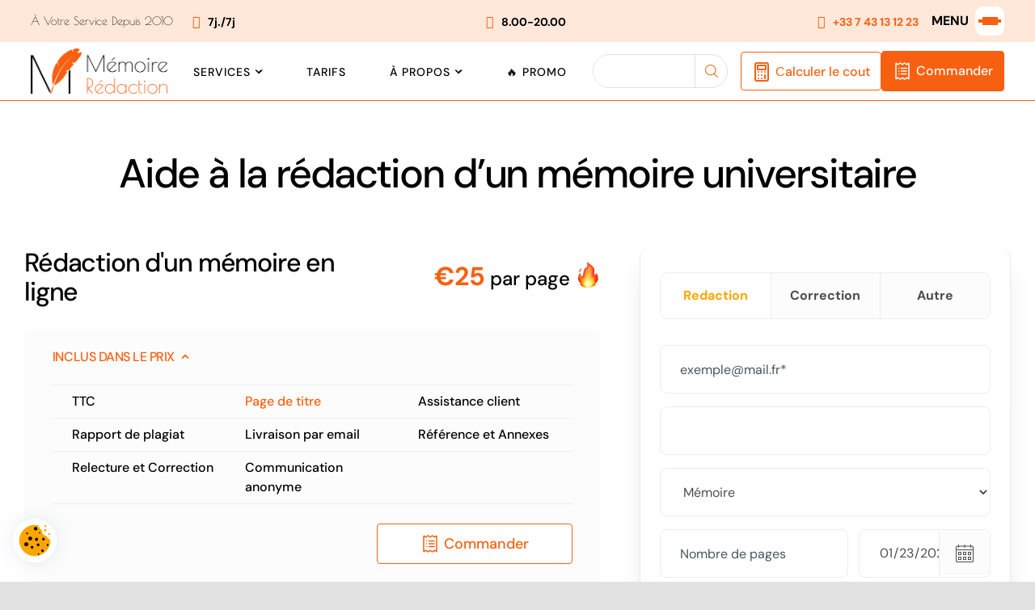

--- FILE ---
content_type: text/html; charset=UTF-8
request_url: https://redaction-memoire.fr/redaction-un-memoire-universitaire/
body_size: 37323
content:
<!DOCTYPE html><html class="avada-html-layout-wide avada-html-header-position-top" lang="fr-FR" prefix="og: https://ogp.me/ns#"><head><meta http-equiv="X-UA-Compatible" content="IE=edge" /><meta http-equiv="Content-Type" content="text/html; charset=utf-8"/><meta name="viewport" content="width=device-width, initial-scale=1" /><title>Mémoire universitaire : comment le faire rédiger en ligne</title><meta name="description" content="Quels sont les différents types d&#039;un mémoire universitaire ? Voici la liste de leurs spécificités. Utilisez la bonne méthode pour votre mémoire."/><meta name="robots" content="follow, index, max-snippet:-1, max-video-preview:-1, max-image-preview:large"/><link rel="canonical" href="https://redaction-memoire.fr/redaction-un-memoire-universitaire/" /><meta property="og:locale" content="fr_FR" /><meta property="og:type" content="article" /><meta property="og:title" content="Mémoire universitaire : comment le faire rédiger en ligne" /><meta property="og:description" content="Quels sont les différents types d&#039;un mémoire universitaire ? Voici la liste de leurs spécificités. Utilisez la bonne méthode pour votre mémoire." /><meta property="og:url" content="https://redaction-memoire.fr/redaction-un-memoire-universitaire/" /><meta property="og:site_name" content="Mémoire Rédaction" /><meta property="og:updated_time" content="2025-10-30T08:00:07+01:00" /><meta property="og:image" content="https://redaction-memoire.fr/wp-content/uploads/2024/07/redaction-un-memoire-universitaire-fs.png" /><meta property="og:image:secure_url" content="https://redaction-memoire.fr/wp-content/uploads/2024/07/redaction-un-memoire-universitaire-fs.png" /><meta property="og:image:width" content="1200" /><meta property="og:image:height" content="630" /><meta property="og:image:alt" content="Mémoire universitaire" /><meta property="og:image:type" content="image/png" /><meta name="twitter:card" content="summary_large_image" /><meta name="twitter:title" content="Mémoire universitaire : comment le faire rédiger en ligne" /><meta name="twitter:description" content="Quels sont les différents types d&#039;un mémoire universitaire ? Voici la liste de leurs spécificités. Utilisez la bonne méthode pour votre mémoire." /><meta name="twitter:image" content="https://redaction-memoire.fr/wp-content/uploads/2024/07/redaction-un-memoire-universitaire-fs.png" /><meta name="twitter:label1" content="Temps de lecture" /><meta name="twitter:data1" content="78 minutes" /> <script type="application/ld+json" class="rank-math-schema-pro">{"@context":"https://schema.org","@graph":[{"@type":"BreadcrumbList","itemListElement":[{"@type":"ListItem","position":"1","name":"Accueil","item":"https://redaction-memoire.fr/"}]},{"@type":"Place","@id":"https://redaction-memoire.fr/#place","address":{"@type":"PostalAddress","streetAddress":"France","addressLocality":"FR","addressRegion":"FR","addressCountry":"France"}},{"@type":"Organization","@id":"https://redaction-memoire.fr/#organization","name":"R\u00e9daction M\u00e9moire","url":"https://redaction-memoire.fr","email":"info@redaction-memoire.fr","address":{"@type":"PostalAddress","streetAddress":"France","addressLocality":"FR","addressRegion":"FR","addressCountry":"France"},"logo":{"@type":"ImageObject","@id":"https://redaction-memoire.fr/#logo","url":"https://redaction-memoire.fr/wp-content/uploads/2021/11/MEMOIR_LOGO-2-min-3.png","contentUrl":"https://redaction-memoire.fr/wp-content/uploads/2021/11/MEMOIR_LOGO-2-min-3.png","caption":"M\u00e9moire R\u00e9daction","inLanguage":"fr-FR","width":"722","height":"138"},"contactPoint":[{"@type":"ContactPoint","telephone":"+33 6 44 63 80 62","contactType":"customer support"}],"location":{"@id":"https://redaction-memoire.fr/#place"}},{"@type":"WebSite","@id":"https://redaction-memoire.fr/#website","url":"https://redaction-memoire.fr","name":"M\u00e9moire R\u00e9daction","publisher":{"@id":"https://redaction-memoire.fr/#organization"},"inLanguage":"fr-FR"},{"@type":"ImageObject","@id":"https://redaction-memoire.fr/wp-content/uploads/2024/07/redaction-un-memoire-universitaire-fs.png","url":"https://redaction-memoire.fr/wp-content/uploads/2024/07/redaction-un-memoire-universitaire-fs.png","width":"1200","height":"630","inLanguage":"fr-FR"},{"@type":"WebPage","@id":"https://redaction-memoire.fr/redaction-un-memoire-universitaire/#webpage","url":"https://redaction-memoire.fr/redaction-un-memoire-universitaire/","name":"M\u00e9moire universitaire : comment le faire r\u00e9diger en ligne","datePublished":"2022-09-10T19:06:15+02:00","dateModified":"2025-10-30T08:00:07+01:00","isPartOf":{"@id":"https://redaction-memoire.fr/#website"},"primaryImageOfPage":{"@id":"https://redaction-memoire.fr/wp-content/uploads/2024/07/redaction-un-memoire-universitaire-fs.png"},"inLanguage":"fr-FR"},{"@type":"Service","name":"M\u00e9moire universitaire : comment le faire r\u00e9diger en ligne","description":"Quels sont les diff\u00e9rents types d&#039;un m\u00e9moire universitaire ? Voici la liste de leurs sp\u00e9cificit\u00e9s. Utilisez la bonne m\u00e9thode pour votre m\u00e9moire.","offers":{"@type":"Offer","price":"25","priceCurrency":"EUR","availability":"InStock"},"image":{"@id":"https://redaction-memoire.fr/wp-content/uploads/2022/01/MR-Horizontal-Logo-min.png"},"@id":"https://redaction-memoire.fr/redaction-un-memoire-universitaire/#schema-17282","mainEntityOfPage":{"@id":"https://redaction-memoire.fr/redaction-un-memoire-universitaire/#webpage"}},{"@type":"SoftwareApplication","url":"https://redaction-memoire.fr/redaction-un-memoire-universitaire/","name":"M\u00e9moire universitaire : comment le faire r\u00e9diger en ligne","softwareVersion":"1","description":"Quels sont les diff\u00e9rents types d&#039;un m\u00e9moire universitaire ? Voici la liste de leurs sp\u00e9cificit\u00e9s. Utilisez la bonne m\u00e9thode pour votre m\u00e9moire.","inLanguage":"fr","applicationCategory":"https://schema.org/OtherApplication","aggregateRating":{"@type":"AggregateRating","worstRating":"1","bestRating":"5","ratingValue":"4.8","ratingCount":"84"},"offers":{"@type":"AggregateOffer","lowprice":"25","priceCurrency":"EUR"}}]}</script> <link rel='dns-prefetch' href='//tracker.gaconnector.com' /><link rel="alternate" type="application/rss+xml" title="Mémoire Rédaction &raquo; Flux" href="https://redaction-memoire.fr/feed/" /><link rel="alternate" type="application/rss+xml" title="Mémoire Rédaction &raquo; Flux des commentaires" href="https://redaction-memoire.fr/comments/feed/" /><link rel="icon" href="https://redaction-memoire.fr/wp-content/uploads/2023/01/favicon2.png" type="image/png" /><link rel="apple-touch-icon" sizes="180x180" href="https://redaction-memoire.fr/wp-content/uploads/2023/01/favicon3.png" type="image/png"><link rel="icon" sizes="192x192" href="https://redaction-memoire.fr/wp-content/uploads/2023/01/favicon3.png" type="image/png"><meta name="msapplication-TileImage" content="https://redaction-memoire.fr/wp-content/uploads/2023/01/favicon3.png" type="image/png"><link rel="alternate" title="oEmbed (JSON)" type="application/json+oembed" href="https://redaction-memoire.fr/wp-json/oembed/1.0/embed?url=https%3A%2F%2Fredaction-memoire.fr%2Fredaction-un-memoire-universitaire%2F" /><link rel="alternate" title="oEmbed (XML)" type="text/xml+oembed" href="https://redaction-memoire.fr/wp-json/oembed/1.0/embed?url=https%3A%2F%2Fredaction-memoire.fr%2Fredaction-un-memoire-universitaire%2F&#038;format=xml" /><style id='wp-img-auto-sizes-contain-inline-css' type='text/css'>img:is([sizes=auto i],[sizes^="auto," i]){contain-intrinsic-size:3000px 1500px}
/*# sourceURL=wp-img-auto-sizes-contain-inline-css */</style><link data-optimized="2" rel="stylesheet" href="https://redaction-memoire.fr/wp-content/litespeed/css/e243657cc66ed973d2a597e013f2bc0f.css?ver=1505e" /> <script type="text/javascript" src="https://redaction-memoire.fr/wp-includes/js/jquery/jquery.min.js?ver=3.7.1" id="jquery-core-js"></script> <link rel="https://api.w.org/" href="https://redaction-memoire.fr/wp-json/" /><link rel="alternate" title="JSON" type="application/json" href="https://redaction-memoire.fr/wp-json/wp/v2/pages/6165" /><link rel="EditURI" type="application/rsd+xml" title="RSD" href="https://redaction-memoire.fr/xmlrpc.php?rsd" /><meta name="generator" content="WordPress 6.9" /><style id="expert-review-custom-styles">.expert-review--color-custom .expert-review-button,
                .expert-review--color-custom .expert-review-expert-bio__avatar,
                .expert-review--color-custom .expert-review-qa__avatar,
                .expert-review--color-custom .expert-review-score-summary__average {
                    background-color: #f86011;
                }

                .expert-review--color-custom .expert-review-expert-bio-name,
                .expert-review--color-custom .expert-review-expert-header,
                .expert-review--color-custom .expert-review-pluses-minuses-header,
                .expert-review--color-custom .expert-review-qa-header,
                .expert-review--color-custom .expert-review-score-header,
                .expert-review--color-custom .expert-review-score-line__score {
                    color: #f86011;
                }

                .expert-review--color-custom {
                    background: #ffffff;
                }

                .expert-review--color-custom .expert-review-score-line__progress-fill {
                    background: #f86011;
                    background-image: -webkit-gradient(linear, left top, right top, from(#f86011), to(#f4f4f4));
                    background-image: -webkit-linear-gradient(left,#f86011,#f4f4f4);
                    background-image: -o-linear-gradient(left,#f86011,#f4f4f4);
                    background-image: linear-gradient(to right,#f86011,#f4f4f4);
                }


                .expert-review-poll--color-custom.expert-review-poll--style-light-1 {
                    background: rgba(248,96,17, .05);
                }

                .expert-review-poll--color-custom.expert-review-poll--style-light-1 .expert-review-poll-item:before {
                    border-color: rgba(248,96,17, .4);
                }

                .expert-review-poll--color-custom.expert-review-poll--style-light-1 .expert-review-poll-item.voted:before {
                    border-color: #f86011;
                    background: #f86011;
                }

                .expert-review-poll:not(.voted) .expert-review-poll--color-custom.expert-review-poll--style-light-1 .expert-review-poll-item:hover:before {
                    border-color: #f86011;
                }

                .expert-review-poll--color-custom.expert-review-poll--style-light-1 .expert-review-poll-item__progress {
                    background: #f86011;
                }

                .expert-review-poll--color-custom.expert-review-poll--style-light-1 .expert-review-poll__loader span {
                    border-left-color: #f86011;
                }

                .expert-review-poll--color-custom.expert-review-poll--style-light-2 .expert-review-poll__result-button {
                    border-color: rgba( 248,96,17, .5);
                }

                .expert-review-poll--color-custom.expert-review-poll--style-light-2 .expert-review-poll-item {
                    border-color: rgba( 248,96,17, .5);
                }

                .expert-review-poll--color-custom.expert-review-poll--style-light-2 .expert-review-poll-item.voted {
                    border-color: #f86011;
                }

                .expert-review-poll--color-custom.expert-review-poll--style-light-2 .expert-review-poll-item.voted:before {
                    border-color: #f86011;
                    background: #f86011;
                }

                .expert-review-poll--color-custom.expert-review-poll--style-light-2 .expert-review-poll-item:before {
                    border-color: rgba(248,96,17, .4);
                }

                .expert-review-poll--color-custom.expert-review-poll--style-light-2 .expert-review-poll-item__progress {
                    background: rgba(248,96,17, .08);
                }

                .expert-review-poll--color-custom.expert-review-poll--style-light-2 .expert-review-poll__loader span {
                    border-left-color: #f86011;
                }

                .expert-review-poll--color-custom.expert-review-poll--style-solid-1 {
                    color: #ffffff;
                    background: #f86011;
                }

                .expert-review-poll--color-custom.expert-review-poll--style-solid-1 .expert-review-poll__result-button {
                    color: #ffffff;
                }


                .expert-review-faq--color-custom.expert-review-faq--style-simple-1 .expert-review-faq-item:after,
                .expert-review-faq--color-custom.expert-review-faq--style-simple-1 .expert-review-faq-item:before {
                    background: #f86011;
                }

                .expert-review-faq--color-custom.expert-review-faq--style-style-1 .expert-review-faq-item {
                    -webkit-box-shadow: 0 5px 25px -6px rgba(248,96,17, .2);
                    box-shadow: 0 5px 25px -6px rgba(248,96,17, .2)
                }

                .expert-review-faq--color-custom.expert-review-faq--style-style-1 .expert-review-faq-item__question {
                    color: #f86011;
                }

                .expert-review-faq--color-custom.expert-review-faq--style-style-2 .expert-review-faq-item.expand,
                .expert-review-faq--color-custom.expert-review-faq--style-style-2 .expert-review-faq-item.expand .expert-review-faq-item__answer {
                    border-color: #f86011;
                }

                .expert-review-faq--color-custom.expert-review-faq--style-style-2 .expert-review-faq-item:after,
                .expert-review-faq--color-custom.expert-review-faq--style-style-2 .expert-review-faq-item:before {
                    background: #f86011;
                }

                .expert-review-faq--color-custom.expert-review-faq--style-style-2 .expert-review-faq-item__question :hover {
                    background: rgba(233, 148, 0, .05)
                }

                .expert-review-faq--color-custom.expert-review-faq--style-style-3 .expert-review-faq-item:after,
                .expert-review-faq--color-custom.expert-review-faq--style-style-3 .expert-review-faq-item:before {
                    background: #f86011;
                }

                .expert-review-faq--color-custom.expert-review-faq--style-style-3 .expert-review-faq-item__question:hover {
                    color: #f86011;
                }

                .expert-review-faq--color-custom.expert-review-faq--style-style-3 .expert-review-faq-item__question:before {
                    background-color: #f86011;
                }

                .expert-review-faq--color-custom.expert-review-faq--style-style-3 .expert-review-faq-item__answer {
                    color: #f86011;
                }

                .expert-review-faq--color-custom.expert-review-faq--style-style-4 .expert-review-faq-item__question {
                    background-color: #f86011;
                }</style><style type="text/css" id="css-fb-visibility">@media screen and (max-width: 640px){.fusion-no-small-visibility{display:none !important;}body .sm-text-align-center{text-align:center !important;}body .sm-text-align-left{text-align:left !important;}body .sm-text-align-right{text-align:right !important;}body .sm-text-align-justify{text-align:justify !important;}body .sm-flex-align-center{justify-content:center !important;}body .sm-flex-align-flex-start{justify-content:flex-start !important;}body .sm-flex-align-flex-end{justify-content:flex-end !important;}body .sm-mx-auto{margin-left:auto !important;margin-right:auto !important;}body .sm-ml-auto{margin-left:auto !important;}body .sm-mr-auto{margin-right:auto !important;}body .fusion-absolute-position-small{position:absolute;width:100%;}.awb-sticky.awb-sticky-small{ position: sticky; top: var(--awb-sticky-offset,0); }}@media screen and (min-width: 641px) and (max-width: 1024px){.fusion-no-medium-visibility{display:none !important;}body .md-text-align-center{text-align:center !important;}body .md-text-align-left{text-align:left !important;}body .md-text-align-right{text-align:right !important;}body .md-text-align-justify{text-align:justify !important;}body .md-flex-align-center{justify-content:center !important;}body .md-flex-align-flex-start{justify-content:flex-start !important;}body .md-flex-align-flex-end{justify-content:flex-end !important;}body .md-mx-auto{margin-left:auto !important;margin-right:auto !important;}body .md-ml-auto{margin-left:auto !important;}body .md-mr-auto{margin-right:auto !important;}body .fusion-absolute-position-medium{position:absolute;width:100%;}.awb-sticky.awb-sticky-medium{ position: sticky; top: var(--awb-sticky-offset,0); }}@media screen and (min-width: 1025px){.fusion-no-large-visibility{display:none !important;}body .lg-text-align-center{text-align:center !important;}body .lg-text-align-left{text-align:left !important;}body .lg-text-align-right{text-align:right !important;}body .lg-text-align-justify{text-align:justify !important;}body .lg-flex-align-center{justify-content:center !important;}body .lg-flex-align-flex-start{justify-content:flex-start !important;}body .lg-flex-align-flex-end{justify-content:flex-end !important;}body .lg-mx-auto{margin-left:auto !important;margin-right:auto !important;}body .lg-ml-auto{margin-left:auto !important;}body .lg-mr-auto{margin-right:auto !important;}body .fusion-absolute-position-large{position:absolute;width:100%;}.awb-sticky.awb-sticky-large{ position: sticky; top: var(--awb-sticky-offset,0); }}</style><style type="text/css" id="wp-custom-css">.more-info .more-info__text {
    color: #fff;
    display: none;
}</style><noscript><div><img src="https://mc.yandex.ru/watch/86818218" style="position:absolute; left:-9999px;" alt="" /></div></noscript>
<style id='global-styles-inline-css' type='text/css'>:root{--wp--preset--aspect-ratio--square: 1;--wp--preset--aspect-ratio--4-3: 4/3;--wp--preset--aspect-ratio--3-4: 3/4;--wp--preset--aspect-ratio--3-2: 3/2;--wp--preset--aspect-ratio--2-3: 2/3;--wp--preset--aspect-ratio--16-9: 16/9;--wp--preset--aspect-ratio--9-16: 9/16;--wp--preset--color--black: #000000;--wp--preset--color--cyan-bluish-gray: #abb8c3;--wp--preset--color--white: #ffffff;--wp--preset--color--pale-pink: #f78da7;--wp--preset--color--vivid-red: #cf2e2e;--wp--preset--color--luminous-vivid-orange: #ff6900;--wp--preset--color--luminous-vivid-amber: #fcb900;--wp--preset--color--light-green-cyan: #7bdcb5;--wp--preset--color--vivid-green-cyan: #00d084;--wp--preset--color--pale-cyan-blue: #8ed1fc;--wp--preset--color--vivid-cyan-blue: #0693e3;--wp--preset--color--vivid-purple: #9b51e0;--wp--preset--color--awb-color-1: #ffffff;--wp--preset--color--awb-color-2: #f9f9fb;--wp--preset--color--awb-color-3: #f4f4f6;--wp--preset--color--awb-color-4: #f2f3f5;--wp--preset--color--awb-color-5: #e2e2e2;--wp--preset--color--awb-color-6: #f86011;--wp--preset--color--awb-color-7: #4a4e57;--wp--preset--color--awb-color-8: #000000;--wp--preset--color--awb-color-custom-10: rgba(0,0,0,0.08);--wp--preset--color--awb-color-custom-11: #65bc7b;--wp--preset--color--awb-color-custom-12: #212934;--wp--preset--color--awb-color-custom-13: rgba(0,0,0,0.8);--wp--preset--color--awb-color-custom-14: rgba(242,243,245,0.7);--wp--preset--gradient--vivid-cyan-blue-to-vivid-purple: linear-gradient(135deg,rgb(6,147,227) 0%,rgb(155,81,224) 100%);--wp--preset--gradient--light-green-cyan-to-vivid-green-cyan: linear-gradient(135deg,rgb(122,220,180) 0%,rgb(0,208,130) 100%);--wp--preset--gradient--luminous-vivid-amber-to-luminous-vivid-orange: linear-gradient(135deg,rgb(252,185,0) 0%,rgb(255,105,0) 100%);--wp--preset--gradient--luminous-vivid-orange-to-vivid-red: linear-gradient(135deg,rgb(255,105,0) 0%,rgb(207,46,46) 100%);--wp--preset--gradient--very-light-gray-to-cyan-bluish-gray: linear-gradient(135deg,rgb(238,238,238) 0%,rgb(169,184,195) 100%);--wp--preset--gradient--cool-to-warm-spectrum: linear-gradient(135deg,rgb(74,234,220) 0%,rgb(151,120,209) 20%,rgb(207,42,186) 40%,rgb(238,44,130) 60%,rgb(251,105,98) 80%,rgb(254,248,76) 100%);--wp--preset--gradient--blush-light-purple: linear-gradient(135deg,rgb(255,206,236) 0%,rgb(152,150,240) 100%);--wp--preset--gradient--blush-bordeaux: linear-gradient(135deg,rgb(254,205,165) 0%,rgb(254,45,45) 50%,rgb(107,0,62) 100%);--wp--preset--gradient--luminous-dusk: linear-gradient(135deg,rgb(255,203,112) 0%,rgb(199,81,192) 50%,rgb(65,88,208) 100%);--wp--preset--gradient--pale-ocean: linear-gradient(135deg,rgb(255,245,203) 0%,rgb(182,227,212) 50%,rgb(51,167,181) 100%);--wp--preset--gradient--electric-grass: linear-gradient(135deg,rgb(202,248,128) 0%,rgb(113,206,126) 100%);--wp--preset--gradient--midnight: linear-gradient(135deg,rgb(2,3,129) 0%,rgb(40,116,252) 100%);--wp--preset--font-size--small: 12px;--wp--preset--font-size--medium: 20px;--wp--preset--font-size--large: 24px;--wp--preset--font-size--x-large: 42px;--wp--preset--font-size--normal: 16px;--wp--preset--font-size--xlarge: 32px;--wp--preset--font-size--huge: 48px;--wp--preset--spacing--20: 0.44rem;--wp--preset--spacing--30: 0.67rem;--wp--preset--spacing--40: 1rem;--wp--preset--spacing--50: 1.5rem;--wp--preset--spacing--60: 2.25rem;--wp--preset--spacing--70: 3.38rem;--wp--preset--spacing--80: 5.06rem;--wp--preset--shadow--natural: 6px 6px 9px rgba(0, 0, 0, 0.2);--wp--preset--shadow--deep: 12px 12px 50px rgba(0, 0, 0, 0.4);--wp--preset--shadow--sharp: 6px 6px 0px rgba(0, 0, 0, 0.2);--wp--preset--shadow--outlined: 6px 6px 0px -3px rgb(255, 255, 255), 6px 6px rgb(0, 0, 0);--wp--preset--shadow--crisp: 6px 6px 0px rgb(0, 0, 0);}:where(.is-layout-flex){gap: 0.5em;}:where(.is-layout-grid){gap: 0.5em;}body .is-layout-flex{display: flex;}.is-layout-flex{flex-wrap: wrap;align-items: center;}.is-layout-flex > :is(*, div){margin: 0;}body .is-layout-grid{display: grid;}.is-layout-grid > :is(*, div){margin: 0;}:where(.wp-block-columns.is-layout-flex){gap: 2em;}:where(.wp-block-columns.is-layout-grid){gap: 2em;}:where(.wp-block-post-template.is-layout-flex){gap: 1.25em;}:where(.wp-block-post-template.is-layout-grid){gap: 1.25em;}.has-black-color{color: var(--wp--preset--color--black) !important;}.has-cyan-bluish-gray-color{color: var(--wp--preset--color--cyan-bluish-gray) !important;}.has-white-color{color: var(--wp--preset--color--white) !important;}.has-pale-pink-color{color: var(--wp--preset--color--pale-pink) !important;}.has-vivid-red-color{color: var(--wp--preset--color--vivid-red) !important;}.has-luminous-vivid-orange-color{color: var(--wp--preset--color--luminous-vivid-orange) !important;}.has-luminous-vivid-amber-color{color: var(--wp--preset--color--luminous-vivid-amber) !important;}.has-light-green-cyan-color{color: var(--wp--preset--color--light-green-cyan) !important;}.has-vivid-green-cyan-color{color: var(--wp--preset--color--vivid-green-cyan) !important;}.has-pale-cyan-blue-color{color: var(--wp--preset--color--pale-cyan-blue) !important;}.has-vivid-cyan-blue-color{color: var(--wp--preset--color--vivid-cyan-blue) !important;}.has-vivid-purple-color{color: var(--wp--preset--color--vivid-purple) !important;}.has-black-background-color{background-color: var(--wp--preset--color--black) !important;}.has-cyan-bluish-gray-background-color{background-color: var(--wp--preset--color--cyan-bluish-gray) !important;}.has-white-background-color{background-color: var(--wp--preset--color--white) !important;}.has-pale-pink-background-color{background-color: var(--wp--preset--color--pale-pink) !important;}.has-vivid-red-background-color{background-color: var(--wp--preset--color--vivid-red) !important;}.has-luminous-vivid-orange-background-color{background-color: var(--wp--preset--color--luminous-vivid-orange) !important;}.has-luminous-vivid-amber-background-color{background-color: var(--wp--preset--color--luminous-vivid-amber) !important;}.has-light-green-cyan-background-color{background-color: var(--wp--preset--color--light-green-cyan) !important;}.has-vivid-green-cyan-background-color{background-color: var(--wp--preset--color--vivid-green-cyan) !important;}.has-pale-cyan-blue-background-color{background-color: var(--wp--preset--color--pale-cyan-blue) !important;}.has-vivid-cyan-blue-background-color{background-color: var(--wp--preset--color--vivid-cyan-blue) !important;}.has-vivid-purple-background-color{background-color: var(--wp--preset--color--vivid-purple) !important;}.has-black-border-color{border-color: var(--wp--preset--color--black) !important;}.has-cyan-bluish-gray-border-color{border-color: var(--wp--preset--color--cyan-bluish-gray) !important;}.has-white-border-color{border-color: var(--wp--preset--color--white) !important;}.has-pale-pink-border-color{border-color: var(--wp--preset--color--pale-pink) !important;}.has-vivid-red-border-color{border-color: var(--wp--preset--color--vivid-red) !important;}.has-luminous-vivid-orange-border-color{border-color: var(--wp--preset--color--luminous-vivid-orange) !important;}.has-luminous-vivid-amber-border-color{border-color: var(--wp--preset--color--luminous-vivid-amber) !important;}.has-light-green-cyan-border-color{border-color: var(--wp--preset--color--light-green-cyan) !important;}.has-vivid-green-cyan-border-color{border-color: var(--wp--preset--color--vivid-green-cyan) !important;}.has-pale-cyan-blue-border-color{border-color: var(--wp--preset--color--pale-cyan-blue) !important;}.has-vivid-cyan-blue-border-color{border-color: var(--wp--preset--color--vivid-cyan-blue) !important;}.has-vivid-purple-border-color{border-color: var(--wp--preset--color--vivid-purple) !important;}.has-vivid-cyan-blue-to-vivid-purple-gradient-background{background: var(--wp--preset--gradient--vivid-cyan-blue-to-vivid-purple) !important;}.has-light-green-cyan-to-vivid-green-cyan-gradient-background{background: var(--wp--preset--gradient--light-green-cyan-to-vivid-green-cyan) !important;}.has-luminous-vivid-amber-to-luminous-vivid-orange-gradient-background{background: var(--wp--preset--gradient--luminous-vivid-amber-to-luminous-vivid-orange) !important;}.has-luminous-vivid-orange-to-vivid-red-gradient-background{background: var(--wp--preset--gradient--luminous-vivid-orange-to-vivid-red) !important;}.has-very-light-gray-to-cyan-bluish-gray-gradient-background{background: var(--wp--preset--gradient--very-light-gray-to-cyan-bluish-gray) !important;}.has-cool-to-warm-spectrum-gradient-background{background: var(--wp--preset--gradient--cool-to-warm-spectrum) !important;}.has-blush-light-purple-gradient-background{background: var(--wp--preset--gradient--blush-light-purple) !important;}.has-blush-bordeaux-gradient-background{background: var(--wp--preset--gradient--blush-bordeaux) !important;}.has-luminous-dusk-gradient-background{background: var(--wp--preset--gradient--luminous-dusk) !important;}.has-pale-ocean-gradient-background{background: var(--wp--preset--gradient--pale-ocean) !important;}.has-electric-grass-gradient-background{background: var(--wp--preset--gradient--electric-grass) !important;}.has-midnight-gradient-background{background: var(--wp--preset--gradient--midnight) !important;}.has-small-font-size{font-size: var(--wp--preset--font-size--small) !important;}.has-medium-font-size{font-size: var(--wp--preset--font-size--medium) !important;}.has-large-font-size{font-size: var(--wp--preset--font-size--large) !important;}.has-x-large-font-size{font-size: var(--wp--preset--font-size--x-large) !important;}
/*# sourceURL=global-styles-inline-css */</style></head><body class="wp-singular page-template-default page page-id-6165 wp-theme-Avada wp-child-theme-Avada-child awb-no-sidebars fusion-image-hovers fusion-pagination-sizing fusion-button_type-flat fusion-button_span-no fusion-button_gradient-linear avada-image-rollover-circle-no avada-image-rollover-yes avada-image-rollover-direction-fade fusion-body ltr no-tablet-sticky-header no-mobile-sticky-header no-desktop-totop no-mobile-totop fusion-disable-outline fusion-sub-menu-fade mobile-logo-pos-left layout-wide-mode avada-has-boxed-modal-shadow- layout-scroll-offset-full avada-has-zero-margin-offset-top fusion-top-header menu-text-align-center mobile-menu-design-flyout fusion-show-pagination-text fusion-header-layout-v1 avada-responsive avada-footer-fx-none avada-menu-highlight-style-textcolor fusion-search-form-clean fusion-main-menu-search-overlay fusion-avatar-circle avada-dropdown-styles avada-blog-layout-large avada-blog-archive-layout-large avada-header-shadow-no avada-menu-icon-position-left avada-has-megamenu-shadow avada-has-mobile-menu-search avada-has-breadcrumb-mobile-hidden avada-has-titlebar-content_only avada-header-border-color-full-transparent avada-has-transparent-timeline_color avada-has-pagination-width_height avada-flyout-menu-direction-fade avada-ec-views-v1" data-awb-post-id="6165">
<a class="skip-link screen-reader-text" href="#content">Passer au contenu</a><div id="boxed-wrapper"><div id="wrapper" class="fusion-wrapper"><div id="home" style="position:relative;top:-1px;"></div><div class="fusion-tb-header"><div class="fusion-fullwidth fullwidth-box fusion-builder-row-1 fusion-flex-container nonhundred-percent-fullwidth non-hundred-percent-height-scrolling fusion-animated fusion-custom-z-index" style="--awb-border-radius-top-left:0px;--awb-border-radius-top-right:0px;--awb-border-radius-bottom-right:0px;--awb-border-radius-bottom-left:0px;--awb-z-index:20000;--awb-padding-top:10px;--awb-padding-bottom:10px;--awb-flex-wrap:wrap;" data-animationType="fadeIn" data-animationDuration="1.3" data-animationOffset="top-into-view" ><div class="fusion-builder-row fusion-row fusion-flex-align-items-stretch fusion-flex-content-wrap" style="max-width:1372.8px;margin-left: calc(-4% / 2 );margin-right: calc(-4% / 2 );"></div></div></div><div id="sliders-container" class="fusion-slider-visibility"></div><section class="fusion-page-title-bar fusion-tb-page-title-bar"></section><div class="head2"><div class="center-wrap"><div class="head2__row --row1"><div class="head2__logo --mobile">
<a href="/"><img src="https://redaction-memoire.fr/wp-content/uploads/2024/07/MR-Horizontal-Logo.png" alt="Logo Redaction-Memoire"  ></a></div><div class="head2__slogo">à votre service depuis 2010</div><div class="head2__menu1" id="head2-menu1"><div class="menu-marketing-consultant-main-subheader-1-container"><ul id="menu-marketing-consultant-main-subheader-1" class="menu"><li id="menu-item-9335" class="menu-item menu-item-type-post_type menu-item-object-page menu-item-home menu-item-9335"><a href="https://redaction-memoire.fr/">Accueil</a></li><li id="menu-item-9336" class="menu-item menu-item-type-post_type menu-item-object-page menu-item-9336"><a href="https://redaction-memoire.fr/avis-clients/">Avis et notes</a></li><li id="menu-item-9337" class="menu-item menu-item-type-post_type menu-item-object-page menu-item-9337"><a href="https://redaction-memoire.fr/faq/">FAQ</a></li><li id="menu-item-9338" class="menu-item menu-item-type-post_type menu-item-object-page menu-item-9338"><a href="https://redaction-memoire.fr/blog/">Blog</a></li><li id="menu-item-9339" class="menu-item menu-item-type-post_type menu-item-object-page menu-item-9339"><a href="https://redaction-memoire.fr/comment-passer-une-commande/">Guide de commande</a></li><li id="menu-item-9340" class="menu-item menu-item-type-post_type menu-item-object-page menu-item-9340"><a href="https://redaction-memoire.fr/partenariat-et-universites/">Partenariat et universités</a></li><li id="menu-item-9341" class="menu-item menu-item-type-post_type menu-item-object-page menu-item-9341"><a href="https://redaction-memoire.fr/contact/">Contact</a></li></ul></div></div><div class="head2__info"><div class="head2__info-item">
<i class="fusion-li-icon fa-calendar-alt fas" aria-hidden="true"></i>
<span>7j./7j</span></div><div class="head2__info-item">
<i class="fusion-li-icon fa-clock fas" aria-hidden="true"></i>
<span> 8.00-20.00</span></div><div class="head2__info-item">
<i class="fusion-li-icon fa-phone-alt fas" aria-hidden="true"></i>
<a  href="tel:+33743131223">+33 7 43 13 12 23
</a></div></div><div class="head2__btn --mobile"><div class="head2__btn-item">
<a href="#mobile-search" class="head2__btn-a --ico-search js-mobile-search"></a></div><div class="head2__btn-item">
<a href="/calculer-le-cout/" class="head2__btn-a --ico-calc"></a></div><div class="head2__btn-item">
<a href="/commander/" class="head2__btn-a --ico-commander "></a></div></div><div class="head2__bugrer"><div class="head2__bugrer-title">Menu</div><div class="head2__bugrer-wrap bugrer">
<input type="checkbox" id="bugrer-checkbox">
<label for="bugrer-checkbox" class="bugrer-toggle">
<span class="bugrer-bars" id="bugrer-bar1"></span>
<span class="bugrer-bars" id="bugrer-bar2"></span>
<span class="bugrer-bars" id="bugrer-bar3"></span>
</label></div></div></div><div class="head2__row --row2"><div class="head2__logo">
<a href="/"><img src="https://redaction-memoire.fr/wp-content/uploads/2024/07/MR-Horizontal-Logo.png" alt="Logo Redaction-Memoire"  ></a></div><div class="head2__menu2" id="head2-menu2" ><div class="head2__menu2-container"><ul id="menu-marketing-consultant-main-header-2" class="menu"><li id="menu-item-9081" class="menu_item_services menu-item menu-item-type-post_type menu-item-object-page current-menu-ancestor current_page_ancestor menu-item-has-children menu-item-9081"><a href="https://redaction-memoire.fr/services/">Services</a><div class="head2__menu2-arrow"></div><div class='head2__menu2-wrap1'><div class='center-wrap'><div class='head2__menu2-close1'></div><ul class='sub-menu sub-menu1'><li id="menu-item-9082" class="sub-menu-columns menu-item menu-item-type-custom menu-item-object-custom menu-item-home current-menu-ancestor current-menu-parent menu-item-has-children menu-item-9082"><a href="https://redaction-memoire.fr/">Aide au mémoire</a><div class="head2__menu2-arrow"></div><div class='head2__menu2-wrap2'><div class='center-wrap'><div class='head2__menu2-close2'></div><ul class='sub-menu sub-menu2'><li id="menu-item-9083" class="menu-item menu-item-type-post_type menu-item-object-page menu-item-9083"><a href="https://redaction-memoire.fr/memoire-de-bibliographie/">Bibliographie de mémoire</a><div class="head2__menu2-arrow"></div></li><li id="menu-item-9084" class="menu-item menu-item-type-post_type menu-item-object-page menu-item-9084"><a href="https://redaction-memoire.fr/aide-la-redaction-dun-memoire-aeronautique/">Mémoire aéronautique</a><div class="head2__menu2-arrow"></div></li><li id="menu-item-9085" class="menu-item menu-item-type-post_type menu-item-object-page menu-item-9085"><a href="https://redaction-memoire.fr/redaction-dun-memoire-affaires-litigieuses/">Mémoire affaires litigieuses</a><div class="head2__menu2-arrow"></div></li><li id="menu-item-9086" class="menu-item menu-item-type-post_type menu-item-object-page menu-item-9086"><a href="https://redaction-memoire.fr/redaction-dun-memoire-agroalimentaire/">Mémoire agroalimentaire</a><div class="head2__menu2-arrow"></div></li><li id="menu-item-9087" class="menu-item menu-item-type-post_type menu-item-object-page menu-item-9087"><a href="https://redaction-memoire.fr/redaction-memoire-agricole/">Mémoire agricole</a><div class="head2__menu2-arrow"></div></li><li id="menu-item-9088" class="menu-item menu-item-type-post_type menu-item-object-page menu-item-9088"><a href="https://redaction-memoire.fr/memoire-en-anglais/">Mémoire en anglais</a><div class="head2__menu2-arrow"></div></li><li id="menu-item-9089" class="menu-item menu-item-type-post_type menu-item-object-page menu-item-9089"><a href="https://redaction-memoire.fr/memoire-architecture/">Mémoire architecture</a><div class="head2__menu2-arrow"></div></li><li id="menu-item-9090" class="menu-item menu-item-type-post_type menu-item-object-page menu-item-9090"><a href="https://redaction-memoire.fr/redaction-dun-memoire-arts/">Mémoire arts</a><div class="head2__menu2-arrow"></div></li><li id="menu-item-9091" class="menu-item menu-item-type-post_type menu-item-object-page menu-item-9091"><a href="https://redaction-memoire.fr/aide-a-la-redaction-dun-memoire-assurance/">Mémoire assurance</a><div class="head2__menu2-arrow"></div></li><li id="menu-item-9092" class="menu-item menu-item-type-post_type menu-item-object-page menu-item-9092"><a href="https://redaction-memoire.fr/aide-a-la-redaction-dun-memoire-de-bachelor/">Mémoire de bachelor</a><div class="head2__menu2-arrow"></div></li><li id="menu-item-9093" class="menu-item menu-item-type-post_type menu-item-object-page menu-item-9093"><a href="https://redaction-memoire.fr/aide-a-la-redaction-dun-memoire-banque/">Mémoire banque</a><div class="head2__menu2-arrow"></div></li><li id="menu-item-9094" class="menu-item menu-item-type-post_type menu-item-object-page menu-item-9094"><a href="https://redaction-memoire.fr/memoire-beaute/">Mémoire en beauté</a><div class="head2__menu2-arrow"></div></li><li id="menu-item-9095" class="menu-item menu-item-type-post_type menu-item-object-page menu-item-9095"><a href="https://redaction-memoire.fr/aide-a-la-redaction-dun-memoire-biologie/">Mémoire en biologie</a><div class="head2__menu2-arrow"></div></li><li id="menu-item-9096" class="menu-item menu-item-type-post_type menu-item-object-page menu-item-9096"><a href="https://redaction-memoire.fr/memoire-business/">Mémoire business</a><div class="head2__menu2-arrow"></div></li><li id="menu-item-9097" class="menu-item menu-item-type-post_type menu-item-object-page menu-item-9097"><a href="https://redaction-memoire.fr/memoire-btp/">Mémoire technique BTP</a><div class="head2__menu2-arrow"></div></li><li id="menu-item-11438" class="menu-item menu-item-type-post_type menu-item-object-page menu-item-11438"><a href="https://redaction-memoire.fr/memoire-caferuis/">Mémoire CAFERUIS</a><div class="head2__menu2-arrow"></div></li><li id="menu-item-9738" class="menu-item menu-item-type-post_type menu-item-object-page menu-item-9738"><a href="https://redaction-memoire.fr/redaction-dun-memoire-cadre-de-sante/">Mémoire cadre de santé</a><div class="head2__menu2-arrow"></div></li><li id="menu-item-9098" class="menu-item menu-item-type-post_type menu-item-object-page menu-item-9098"><a href="https://redaction-memoire.fr/aide-a-la-redaction-dune-memoire-cesf/">Mémoire CESF</a><div class="head2__menu2-arrow"></div></li><li id="menu-item-9099" class="menu-item menu-item-type-post_type menu-item-object-page menu-item-9099"><a href="https://redaction-memoire.fr/aide-a-la-redaction-dun-memoire-comptabilite/">Mémoire en comptabilité</a><div class="head2__menu2-arrow"></div></li><li id="menu-item-9100" class="menu-item menu-item-type-post_type menu-item-object-page menu-item-9100"><a href="https://redaction-memoire.fr/aide-a-la-redaction-dun-memoire-communication/">Mémoire en communication</a><div class="head2__menu2-arrow"></div></li><li id="menu-item-9101" class="menu-item menu-item-type-post_type menu-item-object-page menu-item-9101"><a href="https://redaction-memoire.fr/memoire-consommation/">Mémoire consommation</a><div class="head2__menu2-arrow"></div></li><li id="menu-item-9102" class="menu-item menu-item-type-post_type menu-item-object-page menu-item-9102"><a href="https://redaction-memoire.fr/memoire-culture-et-religions/">Mémoire culture et religions</a><div class="head2__menu2-arrow"></div></li><li id="menu-item-9103" class="menu-item menu-item-type-post_type menu-item-object-page menu-item-9103"><a href="https://redaction-memoire.fr/memoire-chimie/">Mémoire de chimie</a><div class="head2__menu2-arrow"></div></li><li id="menu-item-9104" class="menu-item menu-item-type-post_type menu-item-object-page menu-item-9104"><a href="https://redaction-memoire.fr/redaction-memoire-droit/">Mémoire en droit</a><div class="head2__menu2-arrow"></div></li><li id="menu-item-9105" class="menu-item menu-item-type-post_type menu-item-object-page menu-item-9105"><a href="https://redaction-memoire.fr/redaction-memoire-de-droit-affaires/">Mémoire droit des affaires</a><div class="head2__menu2-arrow"></div></li><li id="menu-item-9106" class="menu-item menu-item-type-post_type menu-item-object-page menu-item-9106"><a href="https://redaction-memoire.fr/aide-a-la-redaction-memoire-bts-dietetique/">Mémoire en BTS diététique</a><div class="head2__menu2-arrow"></div></li><li id="menu-item-9107" class="menu-item menu-item-type-post_type menu-item-object-page menu-item-9107"><a href="https://redaction-memoire.fr/memoire-dec/">Mémoire DEC</a><div class="head2__menu2-arrow"></div></li><li id="menu-item-9740" class="menu-item menu-item-type-post_type menu-item-object-page menu-item-9740"><a href="https://redaction-memoire.fr/memoire-defense/">Mémoire en défense</a><div class="head2__menu2-arrow"></div></li><li id="menu-item-9739" class="menu-item menu-item-type-post_type menu-item-object-page menu-item-9739"><a href="https://redaction-memoire.fr/memoire-distribution/">Mémoire distribution</a><div class="head2__menu2-arrow"></div></li><li id="menu-item-9108" class="menu-item menu-item-type-post_type menu-item-object-page menu-item-9108"><a href="https://redaction-memoire.fr/memoire-de-dscg/">Mémoire de DSCG</a><div class="head2__menu2-arrow"></div></li><li id="menu-item-9109" class="menu-item menu-item-type-post_type menu-item-object-page menu-item-9109"><a href="https://redaction-memoire.fr/aide-a-la-redaction-dun-memoire-deass/">Mémoire en DEASS</a><div class="head2__menu2-arrow"></div></li><li id="menu-item-9110" class="menu-item menu-item-type-post_type menu-item-object-page menu-item-9110"><a href="https://redaction-memoire.fr/redaction-memoire-fle/">Mémoire FLE</a><div class="head2__menu2-arrow"></div></li><li id="menu-item-9111" class="menu-item menu-item-type-post_type menu-item-object-page menu-item-9111"><a href="https://redaction-memoire.fr/memoire-de-master-meef/">Mémoire MEEF</a><div class="head2__menu2-arrow"></div></li><li id="menu-item-9112" class="menu-item menu-item-type-post_type menu-item-object-page menu-item-9112"><a href="https://redaction-memoire.fr/aide-redaction-tfe-en-ligne/">Mémoire TFE</a><div class="head2__menu2-arrow"></div></li><li id="menu-item-9113" class="menu-item menu-item-type-post_type menu-item-object-page menu-item-9113"><a href="https://redaction-memoire.fr/memoire-vae/">Mémoire VAE</a><div class="head2__menu2-arrow"></div></li><li id="menu-item-9114" class="menu-item menu-item-type-post_type menu-item-object-page menu-item-9114"><a href="https://redaction-memoire.fr/memoire-en-economie/">Mémoire en économie</a><div class="head2__menu2-arrow"></div></li><li id="menu-item-9115" class="menu-item menu-item-type-post_type menu-item-object-page menu-item-9115"><a href="https://redaction-memoire.fr/aide-a-la-redaction-dun-memoire-ecole-de-commerce/">Mémoire en école de commerce</a><div class="head2__menu2-arrow"></div></li><li id="menu-item-9116" class="menu-item menu-item-type-post_type menu-item-object-page menu-item-9116"><a href="https://redaction-memoire.fr/memoire-ecologie/">Mémoire en écologie</a><div class="head2__menu2-arrow"></div></li><li id="menu-item-9117" class="menu-item menu-item-type-post_type menu-item-object-page menu-item-9117"><a href="https://redaction-memoire.fr/memoire-en-econometrie/">Mémoire en économétrie</a><div class="head2__menu2-arrow"></div></li><li id="menu-item-9118" class="menu-item menu-item-type-post_type menu-item-object-page menu-item-9118"><a href="https://redaction-memoire.fr/aide-redaction-memoire-en-electronique/">Mémoire en électronique</a><div class="head2__menu2-arrow"></div></li><li id="menu-item-9119" class="menu-item menu-item-type-post_type menu-item-object-page menu-item-9119"><a href="https://redaction-memoire.fr/memoire-energie/">Mémoire énergie</a><div class="head2__menu2-arrow"></div></li><li id="menu-item-9120" class="menu-item menu-item-type-post_type menu-item-object-page menu-item-9120"><a href="https://redaction-memoire.fr/aide-redaction-memoire-en-environnement/">Mémoire environnement</a><div class="head2__menu2-arrow"></div></li><li id="menu-item-11462" class="menu-item menu-item-type-post_type menu-item-object-page menu-item-11462"><a href="https://redaction-memoire.fr/memoire-ipa/">Mémoire IPA</a><div class="head2__menu2-arrow"></div></li><li id="menu-item-9121" class="menu-item menu-item-type-post_type menu-item-object-page menu-item-9121"><a href="https://redaction-memoire.fr/memoire-finance/">Mémoire en finance</a><div class="head2__menu2-arrow"></div></li><li id="menu-item-9122" class="menu-item menu-item-type-post_type menu-item-object-page menu-item-9122"><a href="https://redaction-memoire.fr/aide-a-la-redaction-dun-memoire-fiscalite/">Mémoire en fiscalité</a><div class="head2__menu2-arrow"></div></li><li id="menu-item-9741" class="menu-item menu-item-type-post_type menu-item-object-page menu-item-9741"><a href="https://redaction-memoire.fr/memoire-geographie/">Mémoire géographie</a><div class="head2__menu2-arrow"></div></li><li id="menu-item-9742" class="menu-item menu-item-type-post_type menu-item-object-page menu-item-9742"><a href="https://redaction-memoire.fr/memoire-geopolitique/">Mémoire géopolitique</a><div class="head2__menu2-arrow"></div></li><li id="menu-item-9743" class="menu-item menu-item-type-post_type menu-item-object-page menu-item-9743"><a href="https://redaction-memoire.fr/memoire-gestion/">Mémoire gestion</a><div class="head2__menu2-arrow"></div></li><li id="menu-item-9123" class="menu-item menu-item-type-post_type menu-item-object-page menu-item-9123"><a href="https://redaction-memoire.fr/aide-a-la-redaction-dun-memoire-logistique/">Mémoire en logistique</a><div class="head2__menu2-arrow"></div></li><li id="menu-item-9124" class="menu-item menu-item-type-post_type menu-item-object-page menu-item-9124"><a href="https://redaction-memoire.fr/redaction-dun-memoire-notariat/">Mémoire licence pro en notariat</a><div class="head2__menu2-arrow"></div></li><li id="menu-item-9125" class="menu-item menu-item-type-post_type menu-item-object-page menu-item-9125"><a href="https://redaction-memoire.fr/aide-redaction-memoire-en-litterature/">Mémoire en littérature</a><div class="head2__menu2-arrow"></div></li><li id="menu-item-9126" class="menu-item menu-item-type-post_type menu-item-object-page menu-item-9126"><a href="https://redaction-memoire.fr/redaction-memoire-de-marketing/">Mémoire de marketing</a><div class="head2__menu2-arrow"></div></li><li id="menu-item-9127" class="menu-item menu-item-type-post_type menu-item-object-page menu-item-9127"><a href="https://redaction-memoire.fr/memoire-de-master/">Mémoire de master</a><div class="head2__menu2-arrow"></div></li><li id="menu-item-9682" class="menu-item menu-item-type-post_type menu-item-object-page menu-item-9682"><a href="https://redaction-memoire.fr/memoire-management/">Mémoire management</a><div class="head2__menu2-arrow"></div></li><li id="menu-item-9128" class="menu-item menu-item-type-post_type menu-item-object-page menu-item-9128"><a href="https://redaction-memoire.fr/aide-a-la-redaction-dun-memoire-mathematiques/">Mémoire en mathématiques</a><div class="head2__menu2-arrow"></div></li><li id="menu-item-9129" class="menu-item menu-item-type-post_type menu-item-object-page menu-item-9129"><a href="https://redaction-memoire.fr/redaction-dun-memoire-medecine-generale/">Mémoire en médecine générale</a><div class="head2__menu2-arrow"></div></li><li id="menu-item-9130" class="menu-item menu-item-type-post_type menu-item-object-page menu-item-9130"><a href="https://redaction-memoire.fr/aide-a-la-redaction-dun-statistique/">Mémoire en statistique</a><div class="head2__menu2-arrow"></div></li><li id="menu-item-9131" class="menu-item menu-item-type-post_type menu-item-object-page menu-item-9131"><a href="https://redaction-memoire.fr/memoire-de-recherche/">Mémoires de recherche</a><div class="head2__menu2-arrow"></div></li><li id="menu-item-9132" class="menu-item menu-item-type-post_type menu-item-object-page menu-item-9132"><a href="https://redaction-memoire.fr/aide-redaction-memoire-technique/">Mémoire technique</a><div class="head2__menu2-arrow"></div></li><li id="menu-item-9687" class="menu-item menu-item-type-post_type menu-item-object-page menu-item-9687"><a href="https://redaction-memoire.fr/memoire-pharmacie/">Mémoire pharmacie</a><div class="head2__menu2-arrow"></div></li><li id="menu-item-9133" class="menu-item menu-item-type-post_type menu-item-object-page menu-item-9133"><a href="https://redaction-memoire.fr/redaction-psychologie-memoire/">Mémoire en psychologie</a><div class="head2__menu2-arrow"></div></li><li id="menu-item-9134" class="menu-item menu-item-type-post_type menu-item-object-page menu-item-9134"><a href="https://redaction-memoire.fr/aide-redaction-memoire-en-philosophie/">Mémoire en philosophie</a><div class="head2__menu2-arrow"></div></li><li id="menu-item-9744" class="menu-item menu-item-type-post_type menu-item-object-page menu-item-9744"><a href="https://redaction-memoire.fr/memoire-histoire/">Mémoire en histoire</a><div class="head2__menu2-arrow"></div></li><li id="menu-item-9135" class="menu-item menu-item-type-post_type menu-item-object-page menu-item-9135"><a href="https://redaction-memoire.fr/memoire-infirmier/">Mémoire infirmier</a><div class="head2__menu2-arrow"></div></li><li id="menu-item-9136" class="menu-item menu-item-type-post_type menu-item-object-page menu-item-9136"><a href="https://redaction-memoire.fr/aide-redaction-memoire-en-immobilier/">Mémoire en immobilier</a><div class="head2__menu2-arrow"></div></li><li id="menu-item-9137" class="menu-item menu-item-type-post_type menu-item-object-page menu-item-9137"><a href="https://redaction-memoire.fr/aide-redaction-memoire-en-informatique/">Mémoire informatique</a><div class="head2__menu2-arrow"></div></li><li id="menu-item-9138" class="menu-item menu-item-type-post_type menu-item-object-page menu-item-9138"><a href="https://redaction-memoire.fr/memoire-de-fin-etude/">Mémoire de fin d’études</a><div class="head2__menu2-arrow"></div></li><li id="menu-item-9677" class="menu-item menu-item-type-post_type menu-item-object-page menu-item-9677"><a href="https://redaction-memoire.fr/memoire-ressources-humaines/">Mémoire en ressources humaines</a><div class="head2__menu2-arrow"></div></li><li id="menu-item-10839" class="menu-item menu-item-type-post_type menu-item-object-page menu-item-10839"><a href="https://redaction-memoire.fr/memoire-recrutement/">Mémoire en recrutement</a><div class="head2__menu2-arrow"></div></li><li id="menu-item-9139" class="menu-item menu-item-type-post_type menu-item-object-page menu-item-9139"><a href="https://redaction-memoire.fr/redaction-un-memoire-dans-de-brefs-delais/">Mémoire urgent</a><div class="head2__menu2-arrow"></div></li><li id="menu-item-9140" class="menu-item menu-item-type-post_type menu-item-object-page menu-item-9140"><a href="https://redaction-memoire.fr/redaction-dun-memoire-sophrologie/">Mémoire sophrologie</a><div class="head2__menu2-arrow"></div></li><li id="menu-item-10840" class="menu-item menu-item-type-post_type menu-item-object-page menu-item-10840"><a href="https://redaction-memoire.fr/memoire-sciences-humaines/">Mémoire en sciences humaines</a><div class="head2__menu2-arrow"></div></li><li id="menu-item-10841" class="menu-item menu-item-type-post_type menu-item-object-page menu-item-10841"><a href="https://redaction-memoire.fr/memoire-en-sciences-physiques/">Mémoire en sciences physiques</a><div class="head2__menu2-arrow"></div></li><li id="menu-item-10842" class="menu-item menu-item-type-post_type menu-item-object-page menu-item-10842"><a href="https://redaction-memoire.fr/memoire-sciences-sociales/">Mémoire en sciences sociales</a><div class="head2__menu2-arrow"></div></li><li id="menu-item-9141" class="menu-item menu-item-type-post_type menu-item-object-page menu-item-9141"><a href="https://redaction-memoire.fr/redaction-un-memoire-de-licence/">Mémoire de licence</a><div class="head2__menu2-arrow"></div></li><li id="menu-item-9142" class="menu-item menu-item-type-post_type menu-item-object-page menu-item-9142"><a href="https://redaction-memoire.fr/memoire-licence-sante-publique/">Mémoire de licence en santé publique</a><div class="head2__menu2-arrow"></div></li><li id="menu-item-9143" class="menu-item menu-item-type-post_type menu-item-object-page current-menu-item page_item page-item-6165 current_page_item menu-item-9143"><a aria-current="page">Mémoire universitaire</a><div class="head2__menu2-arrow"></div></li><li id="menu-item-9144" class="menu-item menu-item-type-post_type menu-item-object-page menu-item-9144"><a href="https://redaction-memoire.fr/aide-a-la-redaction-dun-memoire-urbanisme/">Mémoire urbanisme</a><div class="head2__menu2-arrow"></div></li><li id="menu-item-11439" class="menu-item menu-item-type-post_type menu-item-object-page menu-item-11439"><a href="https://redaction-memoire.fr/comment-rediger-memoire-professionnel/">Mémoire professionnel</a><div class="head2__menu2-arrow"></div></li><li id="menu-item-9145" class="menu-item menu-item-type-post_type menu-item-object-page menu-item-9145"><a href="https://redaction-memoire.fr/redaction-de-synthese-de-memoire/">Synthèse de mémoire</a><div class="head2__menu2-arrow"></div></li><li id="menu-item-9146" class="menu-item menu-item-type-post_type menu-item-object-page menu-item-9146"><a href="https://redaction-memoire.fr/aide-a-la-redaction-dune-annexe-de-memoire/">Annexe de mémoire</a><div class="head2__menu2-arrow"></div></li><li id="menu-item-9147" class="menu-item menu-item-type-post_type menu-item-object-page menu-item-9147"><a href="https://redaction-memoire.fr/correction-de-memoire/">Correction de mémoire</a><div class="head2__menu2-arrow"></div></li><li id="menu-item-9148" class="menu-item menu-item-type-post_type menu-item-object-page menu-item-9148"><a href="https://redaction-memoire.fr/presentation-powerpoint-de-memoire/">Présentation PPT d’un mémoire</a><div class="head2__menu2-arrow"></div></li></ul></div></div></li><li id="menu-item-9149" class="sub-menu-columns menu-item menu-item-type-post_type menu-item-object-page menu-item-has-children menu-item-9149"><a href="https://redaction-memoire.fr/redaction-these/">Thèse</a><div class="head2__menu2-arrow"></div><div class='head2__menu2-wrap2'><div class='center-wrap'><div class='head2__menu2-close2'></div><ul class='sub-menu sub-menu2'><li id="menu-item-9150" class="menu-item menu-item-type-post_type menu-item-object-page menu-item-9150"><a href="https://redaction-memoire.fr/these-medecine/">Thèse de médecine</a><div class="head2__menu2-arrow"></div></li><li id="menu-item-9151" class="menu-item menu-item-type-post_type menu-item-object-page menu-item-9151"><a href="https://redaction-memoire.fr/these-pharmacie/">Thèse en pharmacie</a><div class="head2__menu2-arrow"></div></li><li id="menu-item-9152" class="menu-item menu-item-type-post_type menu-item-object-page menu-item-9152"><a href="https://redaction-memoire.fr/these-de-doctorat/">Thèse de doctorat</a><div class="head2__menu2-arrow"></div></li><li id="menu-item-9153" class="menu-item menu-item-type-post_type menu-item-object-page menu-item-9153"><a href="https://redaction-memoire.fr/these-en-psychiatrie/">Thèse en psychiatrie</a><div class="head2__menu2-arrow"></div></li><li id="menu-item-9154" class="menu-item menu-item-type-post_type menu-item-object-page menu-item-9154"><a href="https://redaction-memoire.fr/these-en-histoire/">Thèse en histoire</a><div class="head2__menu2-arrow"></div></li><li id="menu-item-9155" class="menu-item menu-item-type-post_type menu-item-object-page menu-item-9155"><a href="https://redaction-memoire.fr/these-universitaire/">Thèse universitaire</a><div class="head2__menu2-arrow"></div></li><li id="menu-item-9156" class="menu-item menu-item-type-post_type menu-item-object-page menu-item-9156"><a href="https://redaction-memoire.fr/these-en-economie/">Thèse en économie</a><div class="head2__menu2-arrow"></div></li><li id="menu-item-9157" class="menu-item menu-item-type-post_type menu-item-object-page menu-item-9157"><a href="https://redaction-memoire.fr/these-en-vae/">Thèse en VAE</a><div class="head2__menu2-arrow"></div></li><li id="menu-item-9158" class="menu-item menu-item-type-post_type menu-item-object-page menu-item-9158"><a href="https://redaction-memoire.fr/these-dinvestissement/">Thèse d’investissement</a><div class="head2__menu2-arrow"></div></li><li id="menu-item-9159" class="menu-item menu-item-type-post_type menu-item-object-page menu-item-9159"><a href="https://redaction-memoire.fr/correction-these/">Correction de thèse</a><div class="head2__menu2-arrow"></div></li><li id="menu-item-9160" class="menu-item menu-item-type-post_type menu-item-object-page menu-item-9160"><a href="https://redaction-memoire.fr/presentation-powerpoint-de-these/">Présentation PPT d&rsquo;une thèse</a><div class="head2__menu2-arrow"></div></li></ul></div></div></li><li id="menu-item-9163" class="menu-item menu-item-type-post_type menu-item-object-page menu-item-has-children menu-item-9163"><a href="https://redaction-memoire.fr/rapport-de-stage/">Rapport de stage</a><div class="head2__menu2-arrow"></div><div class='head2__menu2-wrap2'><div class='center-wrap'><div class='head2__menu2-close2'></div><ul class='sub-menu sub-menu2'><li id="menu-item-9164" class="menu-item menu-item-type-post_type menu-item-object-page menu-item-9164"><a href="https://redaction-memoire.fr/rapport-de-stage-3eme/">Rapport de stage 3eme</a><div class="head2__menu2-arrow"></div></li><li id="menu-item-9165" class="menu-item menu-item-type-post_type menu-item-object-page menu-item-9165"><a href="https://redaction-memoire.fr/rapport-de-stage-en-ecole-maternelle/">Rapport de stage en commerce</a><div class="head2__menu2-arrow"></div></li><li id="menu-item-9166" class="menu-item menu-item-type-post_type menu-item-object-page menu-item-9166"><a href="https://redaction-memoire.fr/rapport-de-stage-de-creche/">Rapport de stage de crèche</a><div class="head2__menu2-arrow"></div></li><li id="menu-item-9167" class="menu-item menu-item-type-post_type menu-item-object-page menu-item-9167"><a href="https://redaction-memoire.fr/redaction-dun-rapport-de-stage-de-droit/">Rapport de stage de droit</a><div class="head2__menu2-arrow"></div></li><li id="menu-item-9168" class="menu-item menu-item-type-post_type menu-item-object-page menu-item-9168"><a href="https://redaction-memoire.fr/rapport-de-stage-immobiliere/">Rapport de stage en agence immobilière</a><div class="head2__menu2-arrow"></div></li><li id="menu-item-9169" class="menu-item menu-item-type-post_type menu-item-object-page menu-item-9169"><a href="https://redaction-memoire.fr/rapport-de-stage-infirmier/">Rapport de stage infirmier</a><div class="head2__menu2-arrow"></div></li><li id="menu-item-9170" class="menu-item menu-item-type-post_type menu-item-object-page menu-item-9170"><a href="https://redaction-memoire.fr/redaction-dun-rapport-de-stage-de-logistique/">Rapport de stage logistique</a><div class="head2__menu2-arrow"></div></li><li id="menu-item-9171" class="menu-item menu-item-type-post_type menu-item-object-page menu-item-9171"><a href="https://redaction-memoire.fr/redaction-dun-rapport-de-stage-licence/">Rapport de stage de licence</a><div class="head2__menu2-arrow"></div></li><li id="menu-item-11437" class="menu-item menu-item-type-post_type menu-item-object-page menu-item-11437"><a href="https://redaction-memoire.fr/rapport-de-stage-assistante-dentaire/">Rapport de stage d’assistant dentaire</a><div class="head2__menu2-arrow"></div></li><li id="menu-item-9172" class="menu-item menu-item-type-post_type menu-item-object-page menu-item-9172"><a href="https://redaction-memoire.fr/correction-de-rapport-de-stage/">Correction de rapport de stage</a><div class="head2__menu2-arrow"></div></li><li id="menu-item-9173" class="menu-item menu-item-type-post_type menu-item-object-page menu-item-9173"><a href="https://redaction-memoire.fr/presentation-de-rapport-de-stage/">Présentation PPT d’un rapport de stage</a><div class="head2__menu2-arrow"></div></li></ul></div></div></li><li id="menu-item-9174" class="menu-item menu-item-type-post_type menu-item-object-page menu-item-has-children menu-item-9174"><a href="https://redaction-memoire.fr/projet-de-recherche/">Projet de recherche</a><div class="head2__menu2-arrow"></div><div class='head2__menu2-wrap2'><div class='center-wrap'><div class='head2__menu2-close2'></div><ul class='sub-menu sub-menu2'><li id="menu-item-9193" class="menu-item menu-item-type-post_type menu-item-object-page menu-item-9193"><a href="https://redaction-memoire.fr/projet-professionnel-aide-soignante/">Projet professionnel d’aide-soignant</a><div class="head2__menu2-arrow"></div></li><li id="menu-item-10647" class="menu-item menu-item-type-post_type menu-item-object-post menu-item-10647"><a href="https://redaction-memoire.fr/projet-professionnel-ambulancier/">Projet professionnel ambulancier</a><div class="head2__menu2-arrow"></div></li><li id="menu-item-10604" class="menu-item menu-item-type-post_type menu-item-object-post menu-item-10604"><a href="https://redaction-memoire.fr/projet-professionnel-banque/">Projet professionnel a la banque</a><div class="head2__menu2-arrow"></div></li><li id="menu-item-9822" class="menu-item menu-item-type-post_type menu-item-object-page menu-item-9822"><a href="https://redaction-memoire.fr/projet-professionnel-bts-mco/">Projet professionnel en BTS MCO</a><div class="head2__menu2-arrow"></div></li><li id="menu-item-10605" class="menu-item menu-item-type-post_type menu-item-object-post menu-item-10605"><a href="https://redaction-memoire.fr/projet-professionnel-bpjeps-agff/">Projet professionnel de BPJEPS AGFF</a><div class="head2__menu2-arrow"></div></li><li id="menu-item-10302" class="menu-item menu-item-type-post_type menu-item-object-page menu-item-10302"><a href="https://redaction-memoire.fr/projet-professionnel-bts-design-despace/">Projet professionnel BTS design d’espace</a><div class="head2__menu2-arrow"></div></li><li id="menu-item-10255" class="menu-item menu-item-type-post_type menu-item-object-page menu-item-10255"><a href="https://redaction-memoire.fr/projet-professionnel-cadre-de-sante/">Projet professionnel de cadre de santé</a><div class="head2__menu2-arrow"></div></li><li id="menu-item-10648" class="menu-item menu-item-type-post_type menu-item-object-post menu-item-10648"><a href="https://redaction-memoire.fr/projet-professionnel-cadre-superieur-de-sante/">Projet professionnel cadre supérieur de santé</a><div class="head2__menu2-arrow"></div></li><li id="menu-item-10254" class="menu-item menu-item-type-post_type menu-item-object-page menu-item-10254"><a href="https://redaction-memoire.fr/projet-professionnel-controle-de-gestion/">Projet professionnel en contrôle de gestion</a><div class="head2__menu2-arrow"></div></li><li id="menu-item-10606" class="menu-item menu-item-type-post_type menu-item-object-post menu-item-10606"><a href="https://redaction-memoire.fr/projet-professionnel-doctorant/">Projet professionnel de doctorat</a><div class="head2__menu2-arrow"></div></li><li id="menu-item-10607" class="menu-item menu-item-type-post_type menu-item-object-post menu-item-10607"><a href="https://redaction-memoire.fr/projet-professionnel-d-ecole-de-commerce/">Projet professionnel d’école de commerce</a><div class="head2__menu2-arrow"></div></li><li id="menu-item-9940" class="menu-item menu-item-type-post_type menu-item-object-page menu-item-9940"><a href="https://redaction-memoire.fr/projet-professionnel-marketing/">Projet professionnel de marketing</a><div class="head2__menu2-arrow"></div></li><li id="menu-item-9649" class="menu-item menu-item-type-post_type menu-item-object-page menu-item-9649"><a href="https://redaction-memoire.fr/projet-professionnel-master/">Projet professionnel master</a><div class="head2__menu2-arrow"></div></li><li id="menu-item-9633" class="menu-item menu-item-type-post_type menu-item-object-page menu-item-9633"><a href="https://redaction-memoire.fr/projet-professionnel-informatique/">Projet professionnel informatique</a><div class="head2__menu2-arrow"></div></li><li id="menu-item-9814" class="menu-item menu-item-type-post_type menu-item-object-page menu-item-9814"><a href="https://redaction-memoire.fr/projet-professionnel-infirmier/">Projet professionnel infirmier</a><div class="head2__menu2-arrow"></div></li><li id="menu-item-9642" class="menu-item menu-item-type-post_type menu-item-object-page menu-item-9642"><a href="https://redaction-memoire.fr/projet-professionnel-comptable/">Projet professionnel comptable</a><div class="head2__menu2-arrow"></div></li><li id="menu-item-10646" class="menu-item menu-item-type-post_type menu-item-object-post menu-item-10646"><a href="https://redaction-memoire.fr/projet-professionnel-fongecif/">Projet professionnel du FONGECIF</a><div class="head2__menu2-arrow"></div></li><li id="menu-item-9818" class="menu-item menu-item-type-post_type menu-item-object-page menu-item-9818"><a href="https://redaction-memoire.fr/projet-professionnel-ipa/">Projet professionnel en IPA</a><div class="head2__menu2-arrow"></div></li><li id="menu-item-9833" class="menu-item menu-item-type-post_type menu-item-object-page menu-item-9833"><a href="https://redaction-memoire.fr/projet-professionnel-pharmacie/">Projet professionnel pharmacie</a><div class="head2__menu2-arrow"></div></li><li id="menu-item-9836" class="menu-item menu-item-type-post_type menu-item-object-page menu-item-9836"><a href="https://redaction-memoire.fr/projet-professionnel-puericultrice/">Projet professionnel puéricultrice</a><div class="head2__menu2-arrow"></div></li><li id="menu-item-9634" class="menu-item menu-item-type-post_type menu-item-object-page menu-item-9634"><a href="https://redaction-memoire.fr/projet-professionnel-psychologie/">Projet professionnel psychologie</a><div class="head2__menu2-arrow"></div></li><li id="menu-item-9830" class="menu-item menu-item-type-post_type menu-item-object-page menu-item-9830"><a href="https://redaction-memoire.fr/projet-professionnel-universite/">Projet professionnel université</a><div class="head2__menu2-arrow"></div></li><li id="menu-item-10602" class="menu-item menu-item-type-post_type menu-item-object-post menu-item-10602"><a href="https://redaction-memoire.fr/projet-professionnel-infirmier-ue-3-3/">UE 3.3 projet professionnel infirmier</a><div class="head2__menu2-arrow"></div></li><li id="menu-item-10603" class="menu-item menu-item-type-post_type menu-item-object-post menu-item-10603"><a href="https://redaction-memoire.fr/ue-5-7-s5-projet-professionnel/">UE 5.7 s5 projet professionnel</a><div class="head2__menu2-arrow"></div></li><li id="menu-item-9658" class="menu-item menu-item-type-post_type menu-item-object-page menu-item-9658"><a href="https://redaction-memoire.fr/projet-professionnel-presentation-powerpoint/">Présentation PPT d’un projet professionnel</a><div class="head2__menu2-arrow"></div></li></ul></div></div></li><li id="menu-item-9708" class="menu-item menu-item-type-custom menu-item-object-custom menu-item-home menu-item-has-children menu-item-9708"><a href="https://redaction-memoire.fr/#">Sujets de Grand Oral</a><div class="head2__menu2-arrow"></div><div class='head2__menu2-wrap2'><div class='center-wrap'><div class='head2__menu2-close2'></div><ul class='sub-menu sub-menu2'><li id="menu-item-9845" class="menu-item menu-item-type-post_type menu-item-object-page menu-item-9845"><a href="https://redaction-memoire.fr/sujets-grand-oral-physique-chimie/">Sujets de Grand Oral en physique-chimie</a><div class="head2__menu2-arrow"></div></li><li id="menu-item-9846" class="menu-item menu-item-type-post_type menu-item-object-page menu-item-9846"><a href="https://redaction-memoire.fr/sujets-grand-oral-maths/">Sujets de Grand Oral de Maths</a><div class="head2__menu2-arrow"></div></li><li id="menu-item-9720" class="menu-item menu-item-type-post_type menu-item-object-page menu-item-9720"><a href="https://redaction-memoire.fr/grand-oral-sujets-hggsp/">Sujets de Grand Oral HGGSP</a><div class="head2__menu2-arrow"></div></li><li id="menu-item-9710" class="menu-item menu-item-type-post_type menu-item-object-page menu-item-9710"><a href="https://redaction-memoire.fr/grand-oral-sujets-ses/">Sujet de Grand oral SES</a><div class="head2__menu2-arrow"></div></li><li id="menu-item-9719" class="menu-item menu-item-type-post_type menu-item-object-page menu-item-9719"><a href="https://redaction-memoire.fr/grand-oral-sujets-svt/">Sujets de Grand Oral SVT</a><div class="head2__menu2-arrow"></div></li></ul></div></div></li><li id="menu-item-10067" class="menu-item menu-item-type-custom menu-item-object-custom menu-item-home menu-item-has-children menu-item-10067"><a href="https://redaction-memoire.fr/#">VAE</a><div class="head2__menu2-arrow"></div><div class='head2__menu2-wrap2'><div class='center-wrap'><div class='head2__menu2-close2'></div><ul class='sub-menu sub-menu2'><li id="menu-item-10068" class="menu-item menu-item-type-post_type menu-item-object-page menu-item-10068"><a href="https://redaction-memoire.fr/vae-bac-pro-logistique/">VAE Bac Pro en logistique</a><div class="head2__menu2-arrow"></div></li><li id="menu-item-10069" class="menu-item menu-item-type-post_type menu-item-object-page menu-item-10069"><a href="https://redaction-memoire.fr/vae-bpjeps/">VAE BPJEPS</a><div class="head2__menu2-arrow"></div></li><li id="menu-item-10070" class="menu-item menu-item-type-post_type menu-item-object-page menu-item-10070"><a href="https://redaction-memoire.fr/vae-bts-assistant-manager/">VAE BTS assistant de manager</a><div class="head2__menu2-arrow"></div></li><li id="menu-item-10071" class="menu-item menu-item-type-post_type menu-item-object-page menu-item-10071"><a href="https://redaction-memoire.fr/vae-bts-comptabilite/">VAE BTS en comptabilité</a><div class="head2__menu2-arrow"></div></li><li id="menu-item-10072" class="menu-item menu-item-type-post_type menu-item-object-page menu-item-10072"><a href="https://redaction-memoire.fr/vae-cap-cuisine/">VAE CAP Cuisine</a><div class="head2__menu2-arrow"></div></li><li id="menu-item-10869" class="menu-item menu-item-type-post_type menu-item-object-page menu-item-10869"><a href="https://redaction-memoire.fr/vae-opticien-lunetier/">VAE Opticien lunetier</a><div class="head2__menu2-arrow"></div></li><li id="menu-item-10871" class="menu-item menu-item-type-post_type menu-item-object-page menu-item-10871"><a href="https://redaction-memoire.fr/vae-bts-hotellerie/">VAE BTS hôtellerie</a><div class="head2__menu2-arrow"></div></li><li id="menu-item-10874" class="menu-item menu-item-type-post_type menu-item-object-page menu-item-10874"><a href="https://redaction-memoire.fr/vae-moniteur-educateur/">VAE moniteur éducateur</a><div class="head2__menu2-arrow"></div></li></ul></div></div></li><li id="menu-item-9178" class="menu-item menu-item-type-post_type menu-item-object-page menu-item-has-children menu-item-9178"><a href="https://redaction-memoire.fr/redaction-de-synthese/">Synthèse</a><div class="head2__menu2-arrow"></div><div class='head2__menu2-wrap2'><div class='center-wrap'><div class='head2__menu2-close2'></div><ul class='sub-menu sub-menu2'><li id="menu-item-9179" class="menu-item menu-item-type-post_type menu-item-object-page menu-item-9179"><a href="https://redaction-memoire.fr/fiche-de-synthese/">Fiche de synthèse</a><div class="head2__menu2-arrow"></div></li><li id="menu-item-9180" class="menu-item menu-item-type-post_type menu-item-object-page menu-item-9180"><a href="https://redaction-memoire.fr/synthese-de-texte-en-ligne/">Synthèse de texte</a><div class="head2__menu2-arrow"></div></li><li id="menu-item-9181" class="menu-item menu-item-type-post_type menu-item-object-page menu-item-9181"><a href="https://redaction-memoire.fr/aide-a-la-redaction-dune-synthese-de-documents/">Synthèse de documents</a><div class="head2__menu2-arrow"></div></li></ul></div></div></li><li id="menu-item-9161" class="menu-item menu-item-type-post_type menu-item-object-page menu-item-has-children menu-item-9161"><a href="https://redaction-memoire.fr/remplir-un-livret-1-vae/">Livret 1 VAE</a><div class="head2__menu2-arrow"></div><div class='head2__menu2-wrap2'><div class='center-wrap'><div class='head2__menu2-close2'></div><ul class='sub-menu sub-menu2'><li id="menu-item-10649" class="menu-item menu-item-type-post_type menu-item-object-post menu-item-10649"><a href="https://redaction-memoire.fr/livret-1-vae-educateur-specialise/">Livret 1 VAE Educateur spécialisé</a><div class="head2__menu2-arrow"></div></li><li id="menu-item-9162" class="menu-item menu-item-type-post_type menu-item-object-page menu-item-9162"><a href="https://redaction-memoire.fr/remplir-un-livret-2-vae/">Livret 2 VAE</a><div class="head2__menu2-arrow"></div></li></ul></div></div></li><li id="menu-item-9175" class="menu-item menu-item-type-post_type menu-item-object-page menu-item-has-children menu-item-9175"><a href="https://redaction-memoire.fr/etude-de-cas/">Étude de cas</a><div class="head2__menu2-arrow"></div><div class='head2__menu2-wrap2'><div class='center-wrap'><div class='head2__menu2-close2'></div><ul class='sub-menu sub-menu2'><li id="menu-item-9176" class="menu-item menu-item-type-post_type menu-item-object-page menu-item-9176"><a href="https://redaction-memoire.fr/comment-faire-une-etude-de-cas-en-marketing/">Étude de cas en marketing</a><div class="head2__menu2-arrow"></div></li></ul></div></div></li><li id="menu-item-9177" class="menu-item menu-item-type-post_type menu-item-object-page menu-item-9177"><a href="https://redaction-memoire.fr/aide-compte-rendu/">Compte rendu</a><div class="head2__menu2-arrow"></div></li><li id="menu-item-9182" class="menu-item menu-item-type-post_type menu-item-object-page menu-item-9182"><a href="https://redaction-memoire.fr/lettre-de-remerciement/">Lettre de remerciement</a><div class="head2__menu2-arrow"></div></li><li id="menu-item-9183" class="menu-item menu-item-type-post_type menu-item-object-page menu-item-has-children menu-item-9183"><a href="https://redaction-memoire.fr/aide-a-la-redaction-dune-lettre-de-motivation/">Lettre de motivation</a><div class="head2__menu2-arrow"></div><div class='head2__menu2-wrap2'><div class='center-wrap'><div class='head2__menu2-close2'></div><ul class='sub-menu sub-menu2'><li id="menu-item-9184" class="menu-item menu-item-type-post_type menu-item-object-page menu-item-9184"><a href="https://redaction-memoire.fr/lettre-de-motivation-pour-une-these/">Lettre de motivation pour une thèse</a><div class="head2__menu2-arrow"></div></li></ul></div></div></li><li id="menu-item-9185" class="menu-item menu-item-type-post_type menu-item-object-page menu-item-9185"><a href="https://redaction-memoire.fr/aide-aux-devoirs-en-ligne/">Devoirs</a><div class="head2__menu2-arrow"></div></li><li id="menu-item-9186" class="menu-item menu-item-type-post_type menu-item-object-page menu-item-has-children menu-item-9186"><a href="https://redaction-memoire.fr/aide-a-la-redaction-dun-article-scientifique/">Article scientifique</a><div class="head2__menu2-arrow"></div><div class='head2__menu2-wrap2'><div class='center-wrap'><div class='head2__menu2-close2'></div><ul class='sub-menu sub-menu2'><li id="menu-item-9187" class="menu-item menu-item-type-post_type menu-item-object-page menu-item-9187"><a href="https://redaction-memoire.fr/aide-analyse-d-un-article-scientifique/">Analyse d’un article scientifique</a><div class="head2__menu2-arrow"></div></li></ul></div></div></li><li id="menu-item-9188" class="menu-item menu-item-type-post_type menu-item-object-page menu-item-has-children menu-item-9188"><a href="https://redaction-memoire.fr/aide-a-la-redaction-essai/">Essai académique</a><div class="head2__menu2-arrow"></div><div class='head2__menu2-wrap2'><div class='center-wrap'><div class='head2__menu2-close2'></div><ul class='sub-menu sub-menu2'><li id="menu-item-9189" class="menu-item menu-item-type-post_type menu-item-object-page menu-item-9189"><a href="https://redaction-memoire.fr/aide-a-la-redaction-dun-essai-litteraire/">Essai littéraire</a><div class="head2__menu2-arrow"></div></li></ul></div></div></li><li id="menu-item-9190" class="menu-item menu-item-type-post_type menu-item-object-page menu-item-9190"><a href="https://redaction-memoire.fr/presentation-entreprise/">Présentation d’une entreprise</a><div class="head2__menu2-arrow"></div></li><li id="menu-item-9191" class="menu-item menu-item-type-post_type menu-item-object-page menu-item-has-children menu-item-9191"><a href="https://redaction-memoire.fr/aide-a-la-redaction-dune-fiche-de-lecture/">Fiche de lecture</a><div class="head2__menu2-arrow"></div><div class='head2__menu2-wrap2'><div class='center-wrap'><div class='head2__menu2-close2'></div><ul class='sub-menu sub-menu2'><li id="menu-item-9192" class="menu-item menu-item-type-post_type menu-item-object-page menu-item-9192"><a href="https://redaction-memoire.fr/fiche-de-lecture-universitaire/">Fiche de lecture universitaire</a><div class="head2__menu2-arrow"></div></li></ul></div></div></li><li id="menu-item-9745" class="menu-item menu-item-type-custom menu-item-object-custom menu-item-home menu-item-has-children menu-item-9745"><a href="https://redaction-memoire.fr/#">Livre</a><div class="head2__menu2-arrow"></div><div class='head2__menu2-wrap2'><div class='center-wrap'><div class='head2__menu2-close2'></div><ul class='sub-menu sub-menu2'><li id="menu-item-9746" class="menu-item menu-item-type-post_type menu-item-object-page menu-item-9746"><a href="https://redaction-memoire.fr/aide-redaction-livre-autobiographique/">Livre autobiographique</a><div class="head2__menu2-arrow"></div></li><li id="menu-item-9747" class="menu-item menu-item-type-post_type menu-item-object-page menu-item-9747"><a href="https://redaction-memoire.fr/faire-aider-pour-ecrire-un-livre/">Aider pour écrire un livre</a><div class="head2__menu2-arrow"></div></li></ul></div></div></li><li id="menu-item-11466" class="menu-item menu-item-type-post_type menu-item-object-page menu-item-has-children menu-item-11466"><a href="https://redaction-memoire.fr/note-de-recherche/">Note de recherche</a><div class="head2__menu2-arrow"></div><div class='head2__menu2-wrap2'><div class='center-wrap'><div class='head2__menu2-close2'></div><ul class='sub-menu sub-menu2'><li id="menu-item-11467" class="menu-item menu-item-type-post_type menu-item-object-page menu-item-11467"><a href="https://redaction-memoire.fr/note-de-recherche-infirmier/">Note de recherche infirmier</a><div class="head2__menu2-arrow"></div></li></ul></div></div></li></ul></div></div></li><li id="menu-item-9194" class="menu-item menu-item-type-post_type menu-item-object-page menu-item-9194"><a href="https://redaction-memoire.fr/tarifs/">Tarifs</a><div class="head2__menu2-arrow"></div></li><li id="menu-item-9195" class="menu-item menu-item-type-post_type menu-item-object-page menu-item-has-children menu-item-9195"><a href="https://redaction-memoire.fr/sur-nous/">À propos</a><div class="head2__menu2-arrow"></div><div class='head2__menu2-wrap1'><div class='center-wrap'><div class='head2__menu2-close1'></div><ul class='sub-menu sub-menu1'><li id="menu-item-9196" class="menu-item menu-item-type-post_type menu-item-object-page menu-item-privacy-policy menu-item-9196"><a rel="privacy-policy" href="https://redaction-memoire.fr/conditions-generales-d-utilisation-et-de-vente/">Conditions générales d’utilisation et de vente</a><div class="head2__menu2-arrow"></div></li><li id="menu-item-9197" class="menu-item menu-item-type-post_type menu-item-object-page menu-item-9197"><a href="https://redaction-memoire.fr/methodes-de-paiement/">Moyens de paiement</a><div class="head2__menu2-arrow"></div></li><li id="menu-item-9198" class="menu-item menu-item-type-post_type menu-item-object-page menu-item-9198"><a href="https://redaction-memoire.fr/nos-garanties/">Nos garanties</a><div class="head2__menu2-arrow"></div></li><li id="menu-item-9199" class="menu-item menu-item-type-post_type menu-item-object-page menu-item-9199"><a href="https://redaction-memoire.fr/politique-de-remboursement/">Politique de remboursement</a><div class="head2__menu2-arrow"></div></li><li id="menu-item-10760" class="menu-item menu-item-type-post_type menu-item-object-page menu-item-10760"><a href="https://redaction-memoire.fr/politique-de-confidentialite/">Politique de confidentialité</a><div class="head2__menu2-arrow"></div></li><li id="menu-item-9200" class="menu-item menu-item-type-post_type menu-item-object-page menu-item-9200"><a href="https://redaction-memoire.fr/notre-collectif/">Notre équipe</a><div class="head2__menu2-arrow"></div></li></ul></div></div></li><li id="menu-item-9736" class="menu-item menu-item-type-post_type menu-item-object-page menu-item-9736"><a href="https://redaction-memoire.fr/promotions/">🔥 Promo</a><div class="head2__menu2-arrow"></div></li></ul></div></div><div class="head2__search"><form role="search" class="head2__search-form" method="get" action="/"><div class="head2__search-wrap">
<input type="search" value="" name="s" class="s head2__search-input" placeholder=" " required="" aria-required="true" aria-label=" ">
<input type="submit" class="head2__search-submit searchsubmit" aria-label="Recherche" value=""></div></form></div><div class="head2__btns">
<a href="/calculer-le-cout/" class="btn-simple --btn-border --ico-calc">Сalculer le cout</a>
<a href="/commander/" class="btn-simple --ico-blank">Commander</a></div></div></div></div><div class="head2-search-mobile"><div class="center-wrap"><div class="head2__search "><form role="search" class="head2__search-form" method="get" action="/"><div class="head2__search-wrap">
<input type="search" value="" name="s" class="s head2__search-input" placeholder=" " required="" aria-required="true" aria-label=" ">
<input type="submit" class="head2__search-submit searchsubmit" aria-label="Recherche" value=""></div></form></div></div></div><div class="head2-mobile"><div class="head2-mobile__top"><div class="head2-mobile__menu2" id="head2-mobile-menu2"></div><div class="head2-mobile__menu1"  id="head2-mobile-menu1"></div></div><div class="head2-mobile__bottom"><div class="head2__search --mobile"><form role="search" class="head2__search-form" method="get" action="/"><div class="head2__search-wrap">
<input type="search" value="" name="s" class="s head2__search-input" placeholder=" " required="" aria-required="true" aria-label=" ">
<input type="submit" class="head2__search-submit searchsubmit" aria-label="Recherche" value=""></div></form></div><div class="head2__info --mobile"><div class="head2__info-item">
<i class="fusion-li-icon fa-phone-alt fas" aria-hidden="true"></i>
<a href="tel:+33743131223">+33 7 43 13 12 23</a></div><div class="head2__info-item">
<i class="fusion-li-icon fa-calendar-alt fas" aria-hidden="true"></i>
<span>7j./7j</span></div><div class="head2__info-item">
<i class="fusion-li-icon fa-clock fas" aria-hidden="true"></i>
<span> 8.00-20.00</span></div></div><div class="head2__btns --mobile">
<a href="/commander/" class="btn-simple --ico-blank">Commander</a></div><div class="head2-mobile__logo">
<a href="/"><img src="https://redaction-memoire.fr/wp-content/uploads/2024/07/MR-Horizontal-Logo.png" alt="Logo Redaction-Memoire"></a><div class="head2-mobile__slogo">à votre service depuis 2010</div></div></div></div><main id="main" class="clearfix "><div class="fusion-row" style=""><section id="content" style=""><div id="post-6165" class="post-6165 page type-page status-publish hentry">
<span class="entry-title rich-snippet-hidden">Mémoire universitaire</span><span class="vcard rich-snippet-hidden"><span class="fn"><a href="https://redaction-memoire.fr/author/corrector/" title="Articles par Nicolas Lapin" rel="author">Nicolas Lapin</a></span></span><span class="updated rich-snippet-hidden">2025-10-30T08:00:07+01:00</span><div class="post-content"><div class="fusion-fullwidth fullwidth-box fusion-builder-row-2 fusion-flex-container nonhundred-percent-fullwidth non-hundred-percent-height-scrolling" style="--awb-border-radius-top-left:0px;--awb-border-radius-top-right:0px;--awb-border-radius-bottom-right:0px;--awb-border-radius-bottom-left:0px;--awb-flex-wrap:wrap;" ><div class="fusion-builder-row fusion-row fusion-flex-align-items-flex-start fusion-flex-content-wrap" style="max-width:1372.8px;margin-left: calc(-4% / 2 );margin-right: calc(-4% / 2 );"><div class="fusion-layout-column fusion_builder_column fusion-builder-column-0 fusion_builder_column_1_1 1_1 fusion-flex-column" style="--awb-bg-size:cover;--awb-width-large:100%;--awb-margin-top-large:20px;--awb-spacing-right-large:1.92%;--awb-margin-bottom-large:20px;--awb-spacing-left-large:1.92%;--awb-width-medium:100%;--awb-order-medium:0;--awb-spacing-right-medium:1.92%;--awb-spacing-left-medium:1.92%;--awb-width-small:100%;--awb-order-small:0;--awb-spacing-right-small:1.92%;--awb-spacing-left-small:1.92%;"><div class="fusion-column-wrapper fusion-column-has-shadow fusion-flex-justify-content-flex-start fusion-content-layout-column"><div class="fusion-title title fusion-title-1 fusion-sep-none fusion-title-center fusion-title-text fusion-title-size-one"><h1 class="fusion-title-heading title-heading-center fusion-responsive-typography-calculated" style="margin:0;--fontSize:50;line-height:1.12;">Aide à la rédaction d’un mémoire universitaire</h1></div></div></div></div></div><div class="fusion-fullwidth fullwidth-box fusion-builder-row-3 fusion-flex-container nonhundred-percent-fullwidth non-hundred-percent-height-scrolling" style="--awb-border-radius-top-left:0px;--awb-border-radius-top-right:0px;--awb-border-radius-bottom-right:0px;--awb-border-radius-bottom-left:0px;--awb-flex-wrap:wrap;" ><div class="fusion-builder-row fusion-row fusion-flex-align-items-flex-start fusion-flex-content-wrap" style="max-width:1372.8px;margin-left: calc(-4% / 2 );margin-right: calc(-4% / 2 );"><div class="fusion-layout-column fusion_builder_column fusion-builder-column-1 fusion_builder_column_3_5 3_5 fusion-flex-column" style="--awb-bg-color:#ffffff;--awb-bg-color-hover:#ffffff;--awb-bg-size:cover;--awb-width-large:60%;--awb-margin-top-large:20px;--awb-spacing-right-large:3.2%;--awb-margin-bottom-large:20px;--awb-spacing-left-large:3.2%;--awb-width-medium:100%;--awb-order-medium:0;--awb-spacing-right-medium:;--awb-spacing-left-medium:1.92%;--awb-width-small:100%;--awb-order-small:0;--awb-spacing-right-small:;--awb-spacing-left-small:1.92%;" id="order" data-scroll-devices="small-visibility,medium-visibility,large-visibility"><div class="fusion-column-wrapper fusion-column-has-shadow fusion-flex-justify-content-center fusion-content-layout-column"><div class="price-tabb"><div class="price-tabb__title"><div class="price-tabb__h2"><h2>Rédaction d'un mémoire en ligne</h2></div><div class="price-tabb__price">
<b>€25</b>
par page <span class="icon-basic --icon-fire"></span></div></div><div class="price-tabb__block"><div class="price-tabb__header active"><h3>Inclus dans le prix</h3></div><div class="price-tabb__body" style="display: block"><div class="price-tabb__grid4"><div class="price-tabb__grid4-item"><div class="price-tabb__service"><div class="price-tabb__pic">
<img class="lazyload" decoding="async" src="[data-uri]" data-orig-src="/wp-content/themes/Avada-child/img/ic1.png"
alt="TTC"></div><div class="price-tabb__name">
TTC</div></div></div><div class="price-tabb__grid4-item"><div class="price-tabb__service"><div class="price-tabb__pic">
<img class="lazyload" decoding="async" src="[data-uri]" data-orig-src="/wp-content/themes/Avada-child/img/ic5.png"
alt="Page de titre"></div><div class="price-tabb__name">
<a href="https://redaction-memoire.fr/comment-reussir-la-page-de-garde-de-vos-memoires/">Page de titre</a></div></div></div><div class="price-tabb__grid4-item"><div class="price-tabb__service"><div class="price-tabb__pic">
<img class="lazyload" decoding="async" src="[data-uri]" data-orig-src="/wp-content/themes/Avada-child/img/ic2.png"
alt="Assistance client"></div><div class="price-tabb__name">
Assistance client</div></div></div><div class="price-tabb__grid4-item"><div class="price-tabb__service"><div class="price-tabb__pic">
<img class="lazyload" decoding="async" src="[data-uri]" data-orig-src="/wp-content/themes/Avada-child/img/ic6.png"
alt="Rapport de plagiat"></div><div class="price-tabb__name">
Rapport de plagiat</div></div></div><div class="price-tabb__grid4-item"><div class="price-tabb__service"><div class="price-tabb__pic">
<img class="lazyload" decoding="async" src="[data-uri]" data-orig-src="/wp-content/themes/Avada-child/img/ic3.png"
alt="Livraison par email"></div><div class="price-tabb__name">
Livraison par email</div></div></div><div class="price-tabb__grid4-item"><div class="price-tabb__service"><div class="price-tabb__pic">
<img class="lazyload" decoding="async" src="[data-uri]" data-orig-src="/wp-content/themes/Avada-child/img/ic7.png"
alt="Référence et Annexes"></div><div class="price-tabb__name">
Référence et Annexes</div></div></div><div class="price-tabb__grid4-item"><div class="price-tabb__service"><div class="price-tabb__pic">
<img class="lazyload" decoding="async" src="[data-uri]" data-orig-src="/wp-content/themes/Avada-child/img/ic4.png"
alt="Relecture et Correction"></div><div class="price-tabb__name">
Relecture et Correction</div></div></div><div class="price-tabb__grid4-item"><div class="price-tabb__service"><div class="price-tabb__pic">
<img class="lazyload" decoding="async" src="[data-uri]" data-orig-src="/wp-content/themes/Avada-child/img/ic8.png"
alt="Communication anonyme"></div><div class="price-tabb__name">
Communication anonyme</div></div></div></div><div class="price-tabb__btn">
<a href="/commander/" class="btn-simple --ico-blank --btn-border">Commander</a></div></div></div><div class="price-tabb__block"><div class="price-tabb__header "><h3>Services supplémentaires</h3></div><div class="price-tabb__body"><div class="price-tabb__grid3"><div class="price-tabb__grid3-item">
<b>Discours de soutenance</b> - À
partir de <b>25 €</b></div><div class="price-tabb__grid3-item">
<b>Consultation</b> - À
partir de <b>50 €</b></div><div class="price-tabb__grid3-item">
<b>Présentation PowerPoint</b> - À
partir de <b>17 €</b></div></div></div></div><div class="price-tabb__block"><div class="price-tabb__header "><h3>Rédaction urgente</h3></div><div class="price-tabb__body"><div class="price-tabb__grid3"><div class="price-tabb__grid3-item">
<b>en 1 jour</b> - À partir
de <b>40 €</b></div><div class="price-tabb__grid3-item">
<b>en 2 jours</b> - À partir
de <b>38 €</b></div><div class="price-tabb__grid3-item">
<b>en 3 jours</b> - À partir
de <b>37 €</b></div><div class="price-tabb__grid3-item">
<b>en 1 semaine</b> - À partir
de <b>35 €</b></div><div class="price-tabb__grid3-item">
<b>en 10 jours</b> - À partir
de <b>32 €</b></div><div class="price-tabb__grid3-item">
<b>en 2 semaines</b> - À partir
de <b>29 €</b></div><div class="price-tabb__grid3-item">
<b>en 1 mois</b> - À partir
de <b>26 €</b></div><div class="price-tabb__grid3-item">
<b>en 2 mois</b> - À partir
de <b>23 €</b></div><div class="price-tabb__grid3-item">
<b>en 3 mois</b> - À partir
de <b>21 €</b></div></div></div></div></div></div></div><div class="fusion-layout-column fusion_builder_column fusion-builder-column-2 fusion_builder_column_2_5 2_5 fusion-flex-column" style="--awb-padding-top:24px;--awb-padding-right:24px;--awb-padding-bottom:24px;--awb-padding-left:24px;--awb-overflow:hidden;--awb-bg-color:#ffffff;--awb-bg-color-hover:#ffffff;--awb-bg-size:cover;--awb-box-shadow:0px 24px 32px -6px rgba(0,0,0,0.1);;--awb-border-color:rgba(0,0,0,0.08);--awb-border-right:1px;--awb-border-bottom:1px;--awb-border-left:1px;--awb-border-style:solid;--awb-border-radius:12px 12px 12px 12px;--awb-width-large:40%;--awb-margin-top-large:20px;--awb-spacing-right-large:4.8%;--awb-margin-bottom-large:20px;--awb-spacing-left-large:4.8%;--awb-width-medium:100%;--awb-order-medium:0;--awb-spacing-right-medium:1.92%;--awb-spacing-left-medium:1.92%;--awb-width-small:100%;--awb-order-small:0;--awb-spacing-right-small:0%;--awb-margin-bottom-small:10px;--awb-spacing-left-small:0%;" id="order" data-scroll-devices="small-visibility,medium-visibility,large-visibility"><div class="fusion-column-wrapper fusion-column-has-shadow fusion-flex-justify-content-center fusion-content-layout-column"><div class="wpcf7 no-js" id="wpcf7-f10536-p6165-o1" lang="ru-RU" dir="ltr" data-wpcf7-id="10536"><div class="screen-reader-response"><p role="status" aria-live="polite" aria-atomic="true"></p><ul></ul></div><form action="/redaction-un-memoire-universitaire/#wpcf7-f10536-p6165-o1" method="post" class="wpcf7-form init" aria-label="Контактная форма" novalidate="novalidate" data-status="init"><fieldset class="hidden-fields-container"><input type="hidden" name="_wpcf7" value="10536" /><input type="hidden" name="_wpcf7_version" value="6.1.4" /><input type="hidden" name="_wpcf7_locale" value="ru_RU" /><input type="hidden" name="_wpcf7_unit_tag" value="wpcf7-f10536-p6165-o1" /><input type="hidden" name="_wpcf7_container_post" value="6165" /><input type="hidden" name="_wpcf7_posted_data_hash" value="" /><input type="hidden" name="referer" value="direct" /><input type="hidden" name="user_ip" value="66.249.68.7" /><input type="hidden" name="page_url" value="https://redaction-memoire.fr/redaction-un-memoire-universitaire/" /><input type="hidden" name="user_agent" value="Mozilla/5.0 (compatible; Googlebot/2.1; +http://www.google.com/bot.html)" /><input type="hidden" name="submission_time" value="2026-01-16 11:07:40" /><input type="hidden" name="device_type" value="desktop" /><input type="hidden" name="source_url" value="https://redaction-memoire.fr/redaction-un-memoire-universitaire/" /><input type="hidden" name="_wpcf7_recaptcha_response" value="" /></fieldset><p></p><div class="form_price_main"><div class="input__form-tabs"><p><span class="wpcf7-form-control-wrap" data-name="services"><span class="wpcf7-form-control wpcf7-radio"><span class="wpcf7-list-item first"><label><input type="radio" name="services" value="Redaction" checked="checked" /><span class="wpcf7-list-item-label">Redaction</span></label></span><span class="wpcf7-list-item"><label><input type="radio" name="services" value="Correction" /><span class="wpcf7-list-item-label">Correction</span></label></span><span class="wpcf7-list-item last"><label><input type="radio" name="services" value="Autre" /><span class="wpcf7-list-item-label">Autre</span></label></span></span></span></p></div><div class="input__form"><p><span class="wpcf7-form-control-wrap" data-name="your-email"><input size="40" maxlength="400" class="wpcf7-form-control wpcf7-email wpcf7-validates-as-required wpcf7-text wpcf7-validates-as-email" aria-required="true" aria-invalid="false" placeholder="exemple@mail.fr*" value="" type="email" name="your-email" /></span></p></div><div class="input__form"><p><span class="wpcf7-form-control-wrap phone"><input class="wpcf7-form-control wpcf7-intl_tel wpcf7-validates-as-required wpcf7-intl-tel wpcf7-text" aria-required="true" aria-invalid="false" data-initialcountry="fr" data-preferredcountries="fr-be-ma-ca-ch-lu-dz" value="" type="tel" name="phone-cf7it-national" /><input name="phone" type="hidden" class="wpcf7-intl-tel-full" /><input type="hidden" name="phone-cf7it-country-name" class="wpcf7-intl-tel-country-name" /><input type="hidden" name="phone-cf7it-country-code" class="wpcf7-intl-tel-country-code" /><input type="hidden" name="phone-cf7it-country-iso2" class="wpcf7-intl-tel-country-iso2" /></span></p></div><div class="input__form"><p><span class="wpcf7-form-control-wrap" data-name="typedeprojets"><select class="wpcf7-form-control wpcf7-select" aria-invalid="false" name="typedeprojets"><option value="Mémoire">Mémoire</option><option value="Thèse">Thèse</option><option value="Rapport de Stage">Rapport de Stage</option><option value="Analyse">Analyse</option><option value="Analyse de données">Analyse de données</option><option value="Analyse de texte">Analyse de texte</option><option value="Article de recherche">Article de recherche</option><option value="Aux Devoirs">Aux Devoirs</option><option value="Bibliographie">Bibliographie</option><option value="Business Plan">Business Plan</option><option value="Cas pratique">Cas pratique</option><option value="Compte-Rendu">Compte-Rendu</option><option value="Commentaire d’arrêt">Commentaire d’arrêt</option><option value="Commentaire de texte">Commentaire de texte</option><option value="CV">CV</option><option value="Devoirs">Devoirs</option><option value="Dissertation">Dissertation</option><option value="Dossier">Dossier</option><option value="Essai">Essai</option><option value="Étude de cas">Étude de cas</option><option value="Examen final">Examen final</option><option value="Exercice">Exercice</option><option value="Exposé">Exposé</option><option value="Fiche de lecture">Fiche de lecture</option><option value="Grand oral">Grand oral</option><option value="Lettre de motivation">Lettre de motivation</option><option value="Note de synthèse">Note de synthèse</option><option value="Plan détaillé">Plan détaillé</option><option value="Présentation de projet">Présentation de projet</option><option value="Présentation orale">Présentation orale</option><option value="Projet de recherche">Projet de recherche</option><option value="Réflexion personnelle">Réflexion personnelle</option><option value="Résumé"><a href="https://redaction-memoire.fr/resume-de-memoire/">Résumé</a></option><option value="Revue de littérature">Revue de littérature</option><option value="Soutenance">Soutenance</option><option value="Travaux pratiques">Travaux pratiques</option><option value="Autre">Autre</option></select></span></p></div><div class="input__form select rm_amount"><p><span class="wpcf7-form-control-wrap" data-name="pages"><input size="40" maxlength="400" class="wpcf7-form-control wpcf7-text number" aria-invalid="false" placeholder="Nombre de pages" value="" type="text" name="pages" /></span></p></div><div class="input__form select rm_date"><p><span class="wpcf7-form-control-wrap" data-name="date-limite"><input class="wpcf7-form-control wpcf7-date wpcf7-validates-as-required wpcf7-validates-as-date" min="2026-01-16" aria-required="true" aria-invalid="false" value="2026-01-23" type="date" name="date-limite" /></span></p></div><div class="input__form" style="clear:both"><p><span class="wpcf7-form-control-wrap" data-name="sujet"><input size="40" maxlength="400" class="wpcf7-form-control wpcf7-text" aria-invalid="false" placeholder="Sujet" value="" type="text" name="sujet" /></span></p></div><div class="input__form politic__link"><p><a href="/conditions-generales-d-utilisation-et-de-vente/">Conditions générales d'utilisation et de vente</a></p></div><div class="input__form politic__submit "><p><input class="wpcf7-form-control wpcf7-submit has-spinner" type="submit" value="Envoyer" /><a href="/commander/" class="input__link">Ouvrir le formulaire complet</a></p></div></div><div style="display:none;">
<input class="wpcf7-form-control wpcf7-hidden geo-location" value="" type="hidden" name="geo-location" />
<input class="wpcf7-form-control wpcf7-hidden" value="proredaction.com" type="hidden" name="site" />
<input class="wpcf7-form-control wpcf7-hidden" id="original_source" value="" type="hidden" name="original_source" />
<input class="wpcf7-form-control wpcf7-hidden" id="original_medium" value="" type="hidden" name="original_medium" />
<input class="wpcf7-form-control wpcf7-hidden" id="original_page_url" value="" type="hidden" name="original_page_url" />
<input class="wpcf7-form-control wpcf7-hidden" id="original_first_page_url" value="" type="hidden" name="original_first_page_url" />
<input class="wpcf7-form-control wpcf7-hidden" id="source" value="" type="hidden" name="source" />
<input class="wpcf7-form-control wpcf7-hidden" id="medium" value="" type="hidden" name="medium" />
<input class="wpcf7-form-control wpcf7-hidden" id="current_page_url" value="" type="hidden" name="current_page_url" />
<input class="wpcf7-form-control wpcf7-hidden" id="referrer" value="" type="hidden" name="referrer" /></div><div class="fusion-alert alert custom alert-custom fusion-alert-center wpcf7-response-output awb-alert-native-link-color alert-dismissable awb-alert-close-boxed alert-shadow" style="--awb-border-size:1px;--awb-border-top-left-radius:0px;--awb-border-top-right-radius:0px;--awb-border-bottom-left-radius:0px;--awb-border-bottom-right-radius:0px;" role="alert"><div class="fusion-alert-content-wrapper"><span class="fusion-alert-content"></span></div><button type="button" class="close toggle-alert" data-dismiss="alert" aria-label="Close">&times;</button></div></form></div></div></div><div class="fusion-layout-column fusion_builder_column fusion-builder-column-3 fusion_builder_column_1_1 1_1 fusion-flex-column" style="--awb-bg-size:cover;--awb-width-large:100%;--awb-margin-top-large:20px;--awb-spacing-right-large:1.92%;--awb-margin-bottom-large:20px;--awb-spacing-left-large:1.92%;--awb-width-medium:100%;--awb-order-medium:0;--awb-spacing-right-medium:1.92%;--awb-spacing-left-medium:1.92%;--awb-width-small:100%;--awb-order-small:0;--awb-spacing-right-small:1.92%;--awb-spacing-left-small:1.92%;"><div class="fusion-column-wrapper fusion-column-has-shadow fusion-flex-justify-content-flex-start fusion-content-layout-column"><div class="fusion-reading-box-container reading-box-container-1" style="--awb-title-color:#000000;--awb-margin-top:0px;--awb-margin-bottom:20px;"><div class="reading-box" style="background-color:#f9f9fb;border-width:1px;border-color:rgba(226,226,226,0);border-left-width:3px;border-left-color:var(--primary_color);border-style:solid;"><div class="reading-box-additional"><p>Rédiger <strong>un mémoire universitaire</strong>, c’est génial ! Par ailleurs, la méthodologie diffère d’une filière à l’autre. C’est pourquoi il est important de savoir comment élaborer un mémoire en fonction du niveau académique et de l’option choisie. Cet article résume les différents types de mémoire et leur spécificité.</p></div><div class="fusion-clearfix"></div></div></div></div></div></div></div><div class="fusion-fullwidth fullwidth-box fusion-builder-row-4 fusion-flex-container has-pattern-background has-mask-background nonhundred-percent-fullwidth non-hundred-percent-height-scrolling" style="--awb-border-radius-top-left:0px;--awb-border-radius-top-right:0px;--awb-border-radius-bottom-right:0px;--awb-border-radius-bottom-left:0px;--awb-flex-wrap:wrap;" ><div class="fusion-builder-row fusion-row fusion-flex-align-items-flex-start fusion-flex-content-wrap" style="max-width:1372.8px;margin-left: calc(-4% / 2 );margin-right: calc(-4% / 2 );"><div class="fusion-layout-column fusion_builder_column fusion-builder-column-4 fusion_builder_column_1_1 1_1 fusion-flex-column" style="--awb-bg-size:cover;--awb-width-large:100%;--awb-margin-top-large:20px;--awb-spacing-right-large:1.92%;--awb-margin-bottom-large:20px;--awb-spacing-left-large:1.92%;--awb-width-medium:100%;--awb-order-medium:0;--awb-spacing-right-medium:1.92%;--awb-spacing-left-medium:1.92%;--awb-width-small:100%;--awb-order-small:0;--awb-spacing-right-small:1.92%;--awb-spacing-left-small:1.92%;"><div class="fusion-column-wrapper fusion-column-has-shadow fusion-flex-justify-content-flex-start fusion-content-layout-column"><div class="fusion-title title fusion-title-2 fusion-sep-none fusion-title-center fusion-title-text fusion-title-size-two"><h2 class="fusion-title-heading title-heading-center fusion-responsive-typography-calculated" style="margin:0;--fontSize:30;line-height:1.14;"><p>Pourquoi nous sommes le<mark class="fusion-highlight dark highlight1 awb-gradient-text" style="--awb-gradient-start-color:#f86011;--awb-background-image:radial-gradient(circle at left center, #f86011 0%,#f81711 100%);"> service de rédaction de travaux N°1</mark></h2></div><div class="whywe"><div class="whywe__title"></div><div class="whywe__blocks --3"><div class="whywe__block"><div class="whywe__name">Ils nous font entièrement confiance<div class="whywe__arrow"></div></div><div class="whywe__items"><div class="whywe__item"><div class="whywe__item-name  active"><img class="lazyload" decoding="async" src="data:image/svg+xml,%3Csvg%20xmlns%3D%27http%3A%2F%2Fwww.w3.org%2F2000%2Fsvg%27%20width%3D%2740%27%20height%3D%2740%27%20viewBox%3D%270%200%2040%2040%27%3E%3Crect%20width%3D%2740%27%20height%3D%2740%27%20fill-opacity%3D%220%22%2F%3E%3C%2Fsvg%3E" data-orig-src="https://redaction-memoire.fr/wp-content/uploads/2023/11/002-email.png" alt="email">Accompagnement personnalisé<div class="whywe__item-arrow"></div></div><div class="whywe__item-text" style="display:block">Quel que soit votre projet académique, notre équipe vous guide à chaque étape, de la conception à la finalisation, pour vous assurer un résultat de qualité.</div></div><div class="whywe__item"><div class="whywe__item-name  "><img class="lazyload" decoding="async" src="data:image/svg+xml,%3Csvg%20xmlns%3D%27http%3A%2F%2Fwww.w3.org%2F2000%2Fsvg%27%20width%3D%2740%27%20height%3D%2740%27%20viewBox%3D%270%200%2040%2040%27%3E%3Crect%20width%3D%2740%27%20height%3D%2740%27%20fill-opacity%3D%220%22%2F%3E%3C%2Fsvg%3E" data-orig-src="https://redaction-memoire.fr/wp-content/uploads/2023/11/002-email.png" alt="email">Suivi rapide et efficace<div class="whywe__item-arrow"></div></div><div class="whywe__item-text" >Vous avez besoin de soutien dans les plus brefs délais ? Pas de problème ! Nous nous engageons à vous accompagner avec réactivité.</div></div><div class="whywe__item"><div class="whywe__item-name  "><img class="lazyload" decoding="async" src="data:image/svg+xml,%3Csvg%20xmlns%3D%27http%3A%2F%2Fwww.w3.org%2F2000%2Fsvg%27%20width%3D%2740%27%20height%3D%2740%27%20viewBox%3D%270%200%2040%2040%27%3E%3Crect%20width%3D%2740%27%20height%3D%2740%27%20fill-opacity%3D%220%22%2F%3E%3C%2Fsvg%3E" data-orig-src="https://redaction-memoire.fr/wp-content/uploads/2023/11/002-email.png" alt="email">Сontenu strictement authentique<div class="whywe__item-arrow"></div></div><div class="whywe__item-text" >Tous les documents que nous vous aidons à réaliser sont conçus sur mesure, respectant vos exigences et garantissant une approche unique pour chaque projet.</div></div></div></div><div class="whywe__block"><div class="whywe__name">Ils gagnent du temps<div class="whywe__arrow"></div></div><div class="whywe__items"><div class="whywe__item"><div class="whywe__item-name  "><img class="lazyload" decoding="async" src="data:image/svg+xml,%3Csvg%20xmlns%3D%27http%3A%2F%2Fwww.w3.org%2F2000%2Fsvg%27%20width%3D%2740%27%20height%3D%2740%27%20viewBox%3D%270%200%2040%2040%27%3E%3Crect%20width%3D%2740%27%20height%3D%2740%27%20fill-opacity%3D%220%22%2F%3E%3C%2Fsvg%3E" data-orig-src="https://redaction-memoire.fr/wp-content/uploads/2023/11/002-email.png" alt="email">Entre vous et nous<div class="whywe__item-arrow"></div></div><div class="whywe__item-text" >Restez anonyme lorsque vous travaillez avec nous ! Toutes les commandes et les données personnelles des clients sont traitées conformément à notre politique de confidentialité. Aucune information n’est transmise à des tiers.</div></div><div class="whywe__item"><div class="whywe__item-name  "><img class="lazyload" decoding="async" src="data:image/svg+xml,%3Csvg%20xmlns%3D%27http%3A%2F%2Fwww.w3.org%2F2000%2Fsvg%27%20width%3D%2740%27%20height%3D%2740%27%20viewBox%3D%270%200%2040%2040%27%3E%3Crect%20width%3D%2740%27%20height%3D%2740%27%20fill-opacity%3D%220%22%2F%3E%3C%2Fsvg%3E" data-orig-src="https://redaction-memoire.fr/wp-content/uploads/2023/11/002-email.png" alt="email">À votre disposition 24/7<div class="whywe__item-arrow"></div></div><div class="whywe__item-text" >Notre service clientèle est toujours à votre disposition. Faites appel à eux pour passer votre commande et répondre à vos questions.</div></div><div class="whywe__item"><div class="whywe__item-name  "><img class="lazyload" decoding="async" src="data:image/svg+xml,%3Csvg%20xmlns%3D%27http%3A%2F%2Fwww.w3.org%2F2000%2Fsvg%27%20width%3D%2740%27%20height%3D%2740%27%20viewBox%3D%270%200%2040%2040%27%3E%3Crect%20width%3D%2740%27%20height%3D%2740%27%20fill-opacity%3D%220%22%2F%3E%3C%2Fsvg%3E" data-orig-src="https://redaction-memoire.fr/wp-content/uploads/2023/11/002-email.png" alt="email"> Experts professionnels<div class="whywe__item-arrow"></div></div><div class="whywe__item-text" >Travaillez avec des experts expérimentés, profitez de leurs connaissances et concentrez-vous sur les résultats.</div></div></div></div><div class="whywe__block"><div class="whywe__name">Ils constatent notre qualité<div class="whywe__arrow"></div></div><div class="whywe__items"><div class="whywe__item"><div class="whywe__item-name  "><img class="lazyload" decoding="async" src="data:image/svg+xml,%3Csvg%20xmlns%3D%27http%3A%2F%2Fwww.w3.org%2F2000%2Fsvg%27%20width%3D%2740%27%20height%3D%2740%27%20viewBox%3D%270%200%2040%2040%27%3E%3Crect%20width%3D%2740%27%20height%3D%2740%27%20fill-opacity%3D%220%22%2F%3E%3C%2Fsvg%3E" data-orig-src="https://redaction-memoire.fr/wp-content/uploads/2023/11/002-email.png" alt="email">Prix avantageux<div class="whywe__item-arrow"></div></div><div class="whywe__item-text" >Vous cherchez un accompagnement de qualité sans dépasser votre budget ? Nous avons la solution ! Profitez de notre service d'assistance à partir de 25 € / heure.</div></div><div class="whywe__item"><div class="whywe__item-name  "><img class="lazyload" decoding="async" src="data:image/svg+xml,%3Csvg%20xmlns%3D%27http%3A%2F%2Fwww.w3.org%2F2000%2Fsvg%27%20width%3D%2740%27%20height%3D%2740%27%20viewBox%3D%270%200%2040%2040%27%3E%3Crect%20width%3D%2740%27%20height%3D%2740%27%20fill-opacity%3D%220%22%2F%3E%3C%2Fsvg%3E" data-orig-src="https://redaction-memoire.fr/wp-content/uploads/2023/11/002-email.png" alt="email">Travail personnalisé<div class="whywe__item-arrow"></div></div><div class="whywe__item-text" >Nous sommes toujours en contact avec nos clients. Nos managers sont prompts à échanger entre les clients et les experts.</div></div><div class="whywe__item"><div class="whywe__item-name  "><img class="lazyload" decoding="async" src="data:image/svg+xml,%3Csvg%20xmlns%3D%27http%3A%2F%2Fwww.w3.org%2F2000%2Fsvg%27%20width%3D%2740%27%20height%3D%2740%27%20viewBox%3D%270%200%2040%2040%27%3E%3Crect%20width%3D%2740%27%20height%3D%2740%27%20fill-opacity%3D%220%22%2F%3E%3C%2Fsvg%3E" data-orig-src="https://redaction-memoire.fr/wp-content/uploads/2023/11/002-email.png" alt="email">Service réactif<div class="whywe__item-arrow"></div></div><div class="whywe__item-text" >Chaque projet est personnalisé et adapté au client. Nous tenons compte de tous vos commentaires et exigences.</div></div></div></div></div><div class="whywe__bottom"></div><div class="whywe__btn"><a href="/commander/" class="btn-simple">Demande de l’aide !</a></div></div></div></div></div></div><div class="fusion-fullwidth fullwidth-box fusion-builder-row-5 fusion-flex-container has-pattern-background has-mask-background nonhundred-percent-fullwidth non-hundred-percent-height-scrolling" style="--awb-border-radius-top-left:0px;--awb-border-radius-top-right:0px;--awb-border-radius-bottom-right:0px;--awb-border-radius-bottom-left:0px;--awb-flex-wrap:wrap;" ><div class="fusion-builder-row fusion-row fusion-flex-align-items-flex-start fusion-flex-content-wrap" style="max-width:1372.8px;margin-left: calc(-4% / 2 );margin-right: calc(-4% / 2 );"><div class="fusion-layout-column fusion_builder_column fusion-builder-column-5 fusion_builder_column_1_1 1_1 fusion-flex-column" style="--awb-bg-size:cover;--awb-width-large:100%;--awb-margin-top-large:20px;--awb-spacing-right-large:1.92%;--awb-margin-bottom-large:20px;--awb-spacing-left-large:1.92%;--awb-width-medium:100%;--awb-order-medium:0;--awb-spacing-right-medium:1.92%;--awb-spacing-left-medium:1.92%;--awb-width-small:100%;--awb-order-small:0;--awb-spacing-right-small:1.92%;--awb-spacing-left-small:1.92%;"><div class="fusion-column-wrapper fusion-column-has-shadow fusion-flex-justify-content-flex-start fusion-content-layout-column"><div class="fusion-separator fusion-full-width-sep" style="align-self: center;margin-left: auto;margin-right: auto;width:100%;"><div class="fusion-separator-border sep-single sep-solid" style="--awb-height:20px;--awb-amount:20px;border-color:rgba(0,0,0,0.08);border-top-width:1px;"></div></div></div></div><div class="fusion-layout-column fusion_builder_column fusion-builder-column-6 fusion_builder_column_1_6 1_6 fusion-flex-column" style="--awb-bg-size:cover;--awb-width-large:16.666666666667%;--awb-margin-top-large:0px;--awb-spacing-right-large:11.52%;--awb-margin-bottom-large:0px;--awb-spacing-left-large:11.52%;--awb-width-medium:16.666666666667%;--awb-order-medium:0;--awb-spacing-right-medium:11.52%;--awb-spacing-left-medium:11.52%;--awb-width-small:100%;--awb-order-small:0;--awb-spacing-right-small:1.92%;--awb-spacing-left-small:1.92%;"><div class="fusion-column-wrapper fusion-column-has-shadow fusion-flex-justify-content-flex-start fusion-content-layout-column"><div class="fusion-text fusion-text-1"><p><span class="text-sm normal:text-lg">🔏<a href="/redaction-un-memoire-universitaire/#:~:text=Une%20riche%20exp%C3%A9rience-,Nos%20partenaires,-Des%20partenariats%20forts">Aucun plagiat</a></span></p></div></div></div><div class="fusion-layout-column fusion_builder_column fusion-builder-column-7 fusion_builder_column_1_6 1_6 fusion-flex-column" style="--awb-bg-size:cover;--awb-width-large:16.666666666667%;--awb-margin-top-large:0px;--awb-spacing-right-large:11.52%;--awb-margin-bottom-large:0px;--awb-spacing-left-large:11.52%;--awb-width-medium:16.666666666667%;--awb-order-medium:0;--awb-spacing-right-medium:11.52%;--awb-spacing-left-medium:11.52%;--awb-width-small:100%;--awb-order-small:0;--awb-spacing-right-small:1.92%;--awb-spacing-left-small:1.92%;"><div class="fusion-column-wrapper fusion-column-has-shadow fusion-flex-justify-content-flex-start fusion-content-layout-column"><div class="fusion-text fusion-text-2"><p><span class="text-2xl fa-fw">💯<a href="/politique-de-remboursement/">Remboursement</a></span></p></div></div></div><div class="fusion-layout-column fusion_builder_column fusion-builder-column-8 fusion_builder_column_1_6 1_6 fusion-flex-column" style="--awb-bg-size:cover;--awb-width-large:16.666666666667%;--awb-margin-top-large:0px;--awb-spacing-right-large:11.52%;--awb-margin-bottom-large:1px;--awb-spacing-left-large:11.52%;--awb-width-medium:16.666666666667%;--awb-order-medium:0;--awb-spacing-right-medium:11.52%;--awb-spacing-left-medium:11.52%;--awb-width-small:100%;--awb-order-small:0;--awb-spacing-right-small:1.92%;--awb-spacing-left-small:1.92%;"><div class="fusion-column-wrapper fusion-column-has-shadow fusion-flex-justify-content-flex-start fusion-content-layout-column"><div class="fusion-text fusion-text-3"><p><span class="text-2xl fa-fw">⏰<a href="/contact/">Assistance 7j./7j</a></span></p></div></div></div><div class="fusion-layout-column fusion_builder_column fusion-builder-column-9 fusion_builder_column_1_6 1_6 fusion-flex-column" style="--awb-bg-size:cover;--awb-width-large:16.666666666667%;--awb-margin-top-large:0px;--awb-spacing-right-large:11.52%;--awb-margin-bottom-large:0px;--awb-spacing-left-large:11.52%;--awb-width-medium:16.666666666667%;--awb-order-medium:0;--awb-spacing-right-medium:11.52%;--awb-spacing-left-medium:11.52%;--awb-width-small:100%;--awb-order-small:0;--awb-spacing-right-small:1.92%;--awb-spacing-left-small:1.92%;"><div class="fusion-column-wrapper fusion-column-has-shadow fusion-flex-justify-content-flex-start fusion-content-layout-column"><div class="fusion-text fusion-text-4"><p><span class="text-2xl fa-fw">🕵🏽<a href="/nos-garanties/#:~:text=Garantie%20de%20confidentialit%C3%A9">Confidentialité </a></span></p></div></div></div><div class="fusion-layout-column fusion_builder_column fusion-builder-column-10 fusion_builder_column_1_6 1_6 fusion-flex-column" style="--awb-bg-size:cover;--awb-width-large:16.666666666667%;--awb-margin-top-large:0px;--awb-spacing-right-large:11.52%;--awb-margin-bottom-large:0px;--awb-spacing-left-large:11.52%;--awb-width-medium:16.666666666667%;--awb-order-medium:0;--awb-spacing-right-medium:11.52%;--awb-spacing-left-medium:11.52%;--awb-width-small:100%;--awb-order-small:0;--awb-spacing-right-small:1.92%;--awb-spacing-left-small:1.92%;"><div class="fusion-column-wrapper fusion-column-has-shadow fusion-flex-justify-content-flex-start fusion-content-layout-column"><div class="fusion-text fusion-text-5"><p><span class="text-sm normal:text-lg">👨🏾‍🎓<a href="/redaction-un-memoire-universitaire/#:~:text=Obtenez%20plus%20de%20bonus%20gratuitement%20avec%20nous%20!">Révision gratuite</a></span></p></div></div></div><div class="fusion-layout-column fusion_builder_column fusion-builder-column-11 fusion_builder_column_1_6 1_6 fusion-flex-column" style="--awb-bg-size:cover;--awb-width-large:16.666666666667%;--awb-margin-top-large:0px;--awb-spacing-right-large:11.52%;--awb-margin-bottom-large:0px;--awb-spacing-left-large:11.52%;--awb-width-medium:16.666666666667%;--awb-order-medium:0;--awb-spacing-right-medium:11.52%;--awb-spacing-left-medium:11.52%;--awb-width-small:100%;--awb-order-small:0;--awb-spacing-right-small:1.92%;--awb-spacing-left-small:1.92%;"><div class="fusion-column-wrapper fusion-column-has-shadow fusion-flex-justify-content-flex-start fusion-content-layout-column"><div class="fusion-text fusion-text-6"><p><span class="text-2xl fa-fw">💶<a href="/tarifs/">Prix raisonnable</a></span></p></div></div></div><div class="fusion-layout-column fusion_builder_column fusion-builder-column-12 fusion_builder_column_1_1 1_1 fusion-flex-column" style="--awb-bg-size:cover;--awb-width-large:100%;--awb-margin-top-large:0px;--awb-spacing-right-large:1.92%;--awb-margin-bottom-large:20px;--awb-spacing-left-large:1.92%;--awb-width-medium:100%;--awb-order-medium:0;--awb-spacing-right-medium:1.92%;--awb-spacing-left-medium:1.92%;--awb-width-small:100%;--awb-order-small:0;--awb-spacing-right-small:1.92%;--awb-spacing-left-small:1.92%;"><div class="fusion-column-wrapper fusion-column-has-shadow fusion-flex-justify-content-flex-start fusion-content-layout-column"><div class="fusion-separator fusion-full-width-sep" style="align-self: center;margin-left: auto;margin-right: auto;width:100%;"><div class="fusion-separator-border sep-single sep-solid" style="--awb-height:20px;--awb-amount:20px;border-color:rgba(0,0,0,0.08);border-top-width:1px;"></div></div></div></div></div></div><div class="fusion-fullwidth fullwidth-box fusion-builder-row-6 fusion-flex-container has-pattern-background has-mask-background nonhundred-percent-fullwidth non-hundred-percent-height-scrolling" style="--awb-border-radius-top-left:0px;--awb-border-radius-top-right:0px;--awb-border-radius-bottom-right:0px;--awb-border-radius-bottom-left:0px;--awb-flex-wrap:wrap;" ><div class="fusion-builder-row fusion-row fusion-flex-align-items-flex-start fusion-flex-content-wrap" style="max-width:1372.8px;margin-left: calc(-4% / 2 );margin-right: calc(-4% / 2 );"><div class="fusion-layout-column fusion_builder_column fusion-builder-column-13 fusion_builder_column_1_1 1_1 fusion-flex-column" style="--awb-bg-size:cover;--awb-width-large:100%;--awb-margin-top-large:20px;--awb-spacing-right-large:1.92%;--awb-margin-bottom-large:20px;--awb-spacing-left-large:1.92%;--awb-width-medium:100%;--awb-order-medium:0;--awb-spacing-right-medium:1.92%;--awb-spacing-left-medium:1.92%;--awb-width-small:100%;--awb-order-small:0;--awb-spacing-right-small:1.92%;--awb-spacing-left-small:1.92%;"><div class="fusion-column-wrapper fusion-column-has-shadow fusion-flex-justify-content-flex-start fusion-content-layout-column"><div class="fusion-text fusion-text-7"><h2>Récapitulatif des types de mémoires et leur spécificité</h2><p>Dans le monde universitaire, il existe une diversité de mémoire spécifique à la filière de formation et au niveau d’étude. La suite de ce blog permet d’apercevoir les types de mémoires les plus actuels en ce qui concerne une formation attestatrice.</p></div></div></div></div></div><div class="fusion-fullwidth fullwidth-box fusion-builder-row-7 fusion-flex-container has-pattern-background has-mask-background nonhundred-percent-fullwidth non-hundred-percent-height-scrolling" style="--awb-border-radius-top-left:0px;--awb-border-radius-top-right:0px;--awb-border-radius-bottom-right:0px;--awb-border-radius-bottom-left:0px;--awb-margin-bottom:40px;--awb-flex-wrap:wrap;" ><div class="fusion-builder-row fusion-row fusion-flex-align-items-center fusion-flex-justify-content-center fusion-flex-content-wrap" style="max-width:1372.8px;margin-left: calc(-4% / 2 );margin-right: calc(-4% / 2 );"><div class="fusion-layout-column fusion_builder_column fusion-builder-column-14 fusion-flex-column fusion-flex-align-self-flex-start fusion-no-small-visibility" style="--awb-bg-size:cover;--awb-width-large:20%;--awb-margin-top-large:20px;--awb-spacing-right-large:9.6%;--awb-margin-bottom-large:20px;--awb-spacing-left-large:9.6%;--awb-width-medium:20%;--awb-order-medium:0;--awb-spacing-right-medium:9.6%;--awb-spacing-left-medium:9.6%;--awb-width-small:100%;--awb-order-small:0;--awb-spacing-right-small:1.92%;--awb-spacing-left-small:1.92%;" data-scroll-devices="small-visibility,medium-visibility,large-visibility"><div class="fusion-column-wrapper fusion-column-has-shadow fusion-flex-justify-content-flex-start fusion-content-layout-column"><div class="fusion-image-element " style="--awb-margin-bottom:15px;--awb-caption-title-font-family:var(--h2_typography-font-family);--awb-caption-title-font-weight:var(--h2_typography-font-weight);--awb-caption-title-font-style:var(--h2_typography-font-style);--awb-caption-title-size:var(--h2_typography-font-size);--awb-caption-title-transform:var(--h2_typography-text-transform);--awb-caption-title-line-height:var(--h2_typography-line-height);--awb-caption-title-letter-spacing:var(--h2_typography-letter-spacing);"><span class=" fusion-imageframe imageframe-none imageframe-1 hover-type-none" style="border-radius:8px;"><img fetchpriority="high" decoding="async" width="460" height="400" alt="L’anxiété et la pression" title="L’anxiété et la pression" src="https://redaction-memoire.fr/wp-content/uploads/2023/05/anxiete-pression.png" data-orig-src="https://redaction-memoire.fr/wp-content/uploads/2023/05/anxiete-pression.png" class="lazyload img-responsive wp-image-8630" srcset="data:image/svg+xml,%3Csvg%20xmlns%3D%27http%3A%2F%2Fwww.w3.org%2F2000%2Fsvg%27%20width%3D%27460%27%20height%3D%27400%27%20viewBox%3D%270%200%20460%20400%27%3E%3Crect%20width%3D%27460%27%20height%3D%27400%27%20fill-opacity%3D%220%22%2F%3E%3C%2Fsvg%3E" data-srcset="https://redaction-memoire.fr/wp-content/uploads/2023/05/anxiete-pression-200x174.png 200w, https://redaction-memoire.fr/wp-content/uploads/2023/05/anxiete-pression-400x348.png 400w, https://redaction-memoire.fr/wp-content/uploads/2023/05/anxiete-pression.png 460w" data-sizes="auto" data-orig-sizes="(max-width: 640px) 100vw, 460px" /></span></div><div class="fusion-text fusion-text-8" style="--awb-font-size:14px;"><p style="text-align: center;"><strong>L’anxiété et la pression</strong> sur la santé mentale, même à la seule pensée d’écrire de documents.</p></div></div></div><div class="fusion-layout-column fusion_builder_column fusion-builder-column-15 fusion-flex-column fusion-flex-align-self-flex-start fusion-no-small-visibility" style="--awb-bg-size:cover;--awb-width-large:20%;--awb-margin-top-large:20px;--awb-spacing-right-large:9.6%;--awb-margin-bottom-large:20px;--awb-spacing-left-large:9.6%;--awb-width-medium:20%;--awb-order-medium:0;--awb-spacing-right-medium:9.6%;--awb-spacing-left-medium:9.6%;--awb-width-small:100%;--awb-order-small:0;--awb-spacing-right-small:1.92%;--awb-spacing-left-small:1.92%;" data-scroll-devices="small-visibility,medium-visibility,large-visibility"><div class="fusion-column-wrapper fusion-column-has-shadow fusion-flex-justify-content-flex-start fusion-content-layout-column"><div class="fusion-image-element " style="--awb-margin-bottom:15px;--awb-caption-title-font-family:var(--h2_typography-font-family);--awb-caption-title-font-weight:var(--h2_typography-font-weight);--awb-caption-title-font-style:var(--h2_typography-font-style);--awb-caption-title-size:var(--h2_typography-font-size);--awb-caption-title-transform:var(--h2_typography-text-transform);--awb-caption-title-line-height:var(--h2_typography-line-height);--awb-caption-title-letter-spacing:var(--h2_typography-letter-spacing);"><span class=" fusion-imageframe imageframe-none imageframe-2 hover-type-none" style="border-radius:8px;"><img decoding="async" width="460" height="400" alt="Le manque de motivation" title="Le manque de motivation" src="https://redaction-memoire.fr/wp-content/uploads/2023/05/manque-motivation.png" data-orig-src="https://redaction-memoire.fr/wp-content/uploads/2023/05/manque-motivation.png" class="lazyload img-responsive wp-image-8632" srcset="data:image/svg+xml,%3Csvg%20xmlns%3D%27http%3A%2F%2Fwww.w3.org%2F2000%2Fsvg%27%20width%3D%27460%27%20height%3D%27400%27%20viewBox%3D%270%200%20460%20400%27%3E%3Crect%20width%3D%27460%27%20height%3D%27400%27%20fill-opacity%3D%220%22%2F%3E%3C%2Fsvg%3E" data-srcset="https://redaction-memoire.fr/wp-content/uploads/2023/05/manque-motivation-200x174.png 200w, https://redaction-memoire.fr/wp-content/uploads/2023/05/manque-motivation-400x348.png 400w, https://redaction-memoire.fr/wp-content/uploads/2023/05/manque-motivation.png 460w" data-sizes="auto" data-orig-sizes="(max-width: 640px) 100vw, 460px" /></span></div><div class="fusion-text fusion-text-9" style="--awb-font-size:14px;"><p style="text-align: center;"><strong>Le manque de motivation</strong> à préparer votre mémoire qui n’a aucune importance pour vos intérêts.</p></div></div></div><div class="fusion-layout-column fusion_builder_column fusion-builder-column-16 fusion-flex-column fusion-flex-align-self-flex-start fusion-no-small-visibility" style="--awb-bg-size:cover;--awb-width-large:20%;--awb-margin-top-large:20px;--awb-spacing-right-large:9.6%;--awb-margin-bottom-large:20px;--awb-spacing-left-large:9.6%;--awb-width-medium:20%;--awb-order-medium:0;--awb-spacing-right-medium:9.6%;--awb-spacing-left-medium:9.6%;--awb-width-small:100%;--awb-order-small:0;--awb-spacing-right-small:1.92%;--awb-spacing-left-small:1.92%;" data-scroll-devices="small-visibility,medium-visibility,large-visibility"><div class="fusion-column-wrapper fusion-column-has-shadow fusion-flex-justify-content-flex-start fusion-content-layout-column"><div class="fusion-image-element " style="--awb-margin-bottom:15px;--awb-caption-title-font-family:var(--h2_typography-font-family);--awb-caption-title-font-weight:var(--h2_typography-font-weight);--awb-caption-title-font-style:var(--h2_typography-font-style);--awb-caption-title-size:var(--h2_typography-font-size);--awb-caption-title-transform:var(--h2_typography-text-transform);--awb-caption-title-line-height:var(--h2_typography-line-height);--awb-caption-title-letter-spacing:var(--h2_typography-letter-spacing);"><span class=" fusion-imageframe imageframe-none imageframe-3 hover-type-none" style="border-radius:8px;"><img decoding="async" width="460" height="400" alt="Le stress et l’épuisement" title="Le stress et l’épuisement" src="https://redaction-memoire.fr/wp-content/uploads/2023/05/le-stress.png" data-orig-src="https://redaction-memoire.fr/wp-content/uploads/2023/05/le-stress.png" class="lazyload img-responsive wp-image-8634" srcset="data:image/svg+xml,%3Csvg%20xmlns%3D%27http%3A%2F%2Fwww.w3.org%2F2000%2Fsvg%27%20width%3D%27460%27%20height%3D%27400%27%20viewBox%3D%270%200%20460%20400%27%3E%3Crect%20width%3D%27460%27%20height%3D%27400%27%20fill-opacity%3D%220%22%2F%3E%3C%2Fsvg%3E" data-srcset="https://redaction-memoire.fr/wp-content/uploads/2023/05/le-stress-200x174.png 200w, https://redaction-memoire.fr/wp-content/uploads/2023/05/le-stress-400x348.png 400w, https://redaction-memoire.fr/wp-content/uploads/2023/05/le-stress.png 460w" data-sizes="auto" data-orig-sizes="(max-width: 640px) 100vw, 460px" /></span></div><div class="fusion-text fusion-text-10" style="--awb-font-size:14px;"><p style="text-align: center;"><b>Le stress et l’épuisement </b><span style="font-weight: 400;">à cause de l’immense charge de travail imposée par vos professeurs.</span></p></div></div></div><div class="fusion-layout-column fusion_builder_column fusion-builder-column-17 fusion-flex-column fusion-flex-align-self-flex-start fusion-no-small-visibility" style="--awb-bg-size:cover;--awb-width-large:20%;--awb-margin-top-large:20px;--awb-spacing-right-large:9.6%;--awb-margin-bottom-large:20px;--awb-spacing-left-large:9.6%;--awb-width-medium:20%;--awb-order-medium:0;--awb-spacing-right-medium:9.6%;--awb-spacing-left-medium:9.6%;--awb-width-small:100%;--awb-order-small:0;--awb-spacing-right-small:1.92%;--awb-spacing-left-small:1.92%;" data-scroll-devices="small-visibility,medium-visibility,large-visibility"><div class="fusion-column-wrapper fusion-column-has-shadow fusion-flex-justify-content-flex-start fusion-content-layout-column"><div class="fusion-image-element " style="--awb-margin-bottom:15px;--awb-caption-title-font-family:var(--h2_typography-font-family);--awb-caption-title-font-weight:var(--h2_typography-font-weight);--awb-caption-title-font-style:var(--h2_typography-font-style);--awb-caption-title-size:var(--h2_typography-font-size);--awb-caption-title-transform:var(--h2_typography-text-transform);--awb-caption-title-line-height:var(--h2_typography-line-height);--awb-caption-title-letter-spacing:var(--h2_typography-letter-spacing);"><span class=" fusion-imageframe imageframe-none imageframe-4 hover-type-none" style="border-radius:8px;"><img decoding="async" width="460" height="400" alt="Un déséquilibre interne" title="Un déséquilibre interne" src="https://redaction-memoire.fr/wp-content/uploads/2023/05/desequilibre-interne.png" data-orig-src="https://redaction-memoire.fr/wp-content/uploads/2023/05/desequilibre-interne.png" class="lazyload img-responsive wp-image-8629" srcset="data:image/svg+xml,%3Csvg%20xmlns%3D%27http%3A%2F%2Fwww.w3.org%2F2000%2Fsvg%27%20width%3D%27460%27%20height%3D%27400%27%20viewBox%3D%270%200%20460%20400%27%3E%3Crect%20width%3D%27460%27%20height%3D%27400%27%20fill-opacity%3D%220%22%2F%3E%3C%2Fsvg%3E" data-srcset="https://redaction-memoire.fr/wp-content/uploads/2023/05/desequilibre-interne-200x174.png 200w, https://redaction-memoire.fr/wp-content/uploads/2023/05/desequilibre-interne-400x348.png 400w, https://redaction-memoire.fr/wp-content/uploads/2023/05/desequilibre-interne.png 460w" data-sizes="auto" data-orig-sizes="(max-width: 640px) 100vw, 460px" /></span></div><div class="fusion-text fusion-text-11" style="--awb-font-size:14px;"><p style="text-align: center;"><b>Un déséquilibre interne</b><span style="font-weight: 400;"> causé par le manque de temps consacré à la vie personnelle.</span></p></div></div></div><div class="fusion-layout-column fusion_builder_column fusion-builder-column-18 fusion-flex-column fusion-flex-align-self-flex-start fusion-no-small-visibility" style="--awb-bg-size:cover;--awb-width-large:20%;--awb-margin-top-large:20px;--awb-spacing-right-large:9.6%;--awb-margin-bottom-large:20px;--awb-spacing-left-large:9.6%;--awb-width-medium:20%;--awb-order-medium:0;--awb-spacing-right-medium:9.6%;--awb-spacing-left-medium:9.6%;--awb-width-small:100%;--awb-order-small:0;--awb-spacing-right-small:1.92%;--awb-spacing-left-small:1.92%;" data-scroll-devices="small-visibility,medium-visibility,large-visibility"><div class="fusion-column-wrapper fusion-column-has-shadow fusion-flex-justify-content-flex-start fusion-content-layout-column"><div class="fusion-image-element " style="--awb-margin-bottom:15px;--awb-caption-title-font-family:var(--h2_typography-font-family);--awb-caption-title-font-weight:var(--h2_typography-font-weight);--awb-caption-title-font-style:var(--h2_typography-font-style);--awb-caption-title-size:var(--h2_typography-font-size);--awb-caption-title-transform:var(--h2_typography-text-transform);--awb-caption-title-line-height:var(--h2_typography-line-height);--awb-caption-title-letter-spacing:var(--h2_typography-letter-spacing);"><span class=" fusion-imageframe imageframe-none imageframe-5 hover-type-none" style="border-radius:8px;"><img decoding="async" width="460" height="400" alt="Vous êtes incertain(e)" title="Vous êtes incertain(e)" src="https://redaction-memoire.fr/wp-content/uploads/2023/05/vous-etes-incertain.png" data-orig-src="https://redaction-memoire.fr/wp-content/uploads/2023/05/vous-etes-incertain.png" class="lazyload img-responsive wp-image-8631" srcset="data:image/svg+xml,%3Csvg%20xmlns%3D%27http%3A%2F%2Fwww.w3.org%2F2000%2Fsvg%27%20width%3D%27460%27%20height%3D%27400%27%20viewBox%3D%270%200%20460%20400%27%3E%3Crect%20width%3D%27460%27%20height%3D%27400%27%20fill-opacity%3D%220%22%2F%3E%3C%2Fsvg%3E" data-srcset="https://redaction-memoire.fr/wp-content/uploads/2023/05/vous-etes-incertain-200x174.png 200w, https://redaction-memoire.fr/wp-content/uploads/2023/05/vous-etes-incertain-400x348.png 400w, https://redaction-memoire.fr/wp-content/uploads/2023/05/vous-etes-incertain.png 460w" data-sizes="auto" data-orig-sizes="(max-width: 640px) 100vw, 460px" /></span></div><div class="fusion-text fusion-text-12" style="--awb-font-size:14px;"><p style="text-align: center;"><b>Vous êtes incertain(e)</b><span style="font-weight: 400;"> de votre compétence et </span><b>craignez </b><span style="font-weight: 400;">de ne pas obtenir une meilleure note.</span></p></div></div></div><div class="fusion-layout-column fusion_builder_column fusion-builder-column-19 fusion_builder_column_1_1 1_1 fusion-flex-column rm_cta_slider" style="--awb-bg-size:cover;--awb-width-large:100%;--awb-margin-top-large:0px;--awb-spacing-right-large:1.92%;--awb-margin-bottom-large:20px;--awb-spacing-left-large:1.92%;--awb-width-medium:100%;--awb-order-medium:0;--awb-spacing-right-medium:1.92%;--awb-spacing-left-medium:1.92%;--awb-width-small:100%;--awb-order-small:0;--awb-spacing-right-small:1.92%;--awb-spacing-left-small:1.92%;" data-scroll-devices="small-visibility,medium-visibility,large-visibility"><div class="fusion-column-wrapper fusion-column-has-shadow fusion-flex-justify-content-flex-start fusion-content-layout-column"><div class="fusion-alert alert error alert-danger fusion-alert-center awb-alert-native-link-color alert-dismissable awb-alert-close-boxed alert-shadow" role="alert"><div class="fusion-alert-content-wrapper"><span class="alert-icon"><i class="awb-icon-exclamation-triangle" aria-hidden="true"></i></span><span class="fusion-alert-content">Incorrect slider name. Please make sure to use a valid slider slug.</span></div><button type="button" class="close toggle-alert" data-dismiss="alert" aria-label="Close">&times;</button></div><div style="text-align:center;"><a class="fusion-button button-flat fusion-button-default-size button-default fusion-button-default button-1 fusion-button-default-span fusion-button-default-type" style="--button_margin-top:10px;" target="_self" href="/commander/"><span class="fusion-button-text awb-button__text awb-button__text--default">Demande de l’aide !</span></a></div></div></div></div></div><div class="fusion-fullwidth fullwidth-box fusion-builder-row-8 fusion-flex-container has-pattern-background has-mask-background nonhundred-percent-fullwidth non-hundred-percent-height-scrolling" style="--awb-border-radius-top-left:0px;--awb-border-radius-top-right:0px;--awb-border-radius-bottom-right:0px;--awb-border-radius-bottom-left:0px;--awb-flex-wrap:wrap;" ><div class="fusion-builder-row fusion-row fusion-flex-align-items-flex-start fusion-flex-content-wrap" style="max-width:1372.8px;margin-left: calc(-4% / 2 );margin-right: calc(-4% / 2 );"><div class="fusion-layout-column fusion_builder_column fusion-builder-column-20 fusion_builder_column_1_1 1_1 fusion-flex-column" style="--awb-bg-size:cover;--awb-width-large:100%;--awb-margin-top-large:20px;--awb-spacing-right-large:1.92%;--awb-margin-bottom-large:20px;--awb-spacing-left-large:1.92%;--awb-width-medium:100%;--awb-order-medium:0;--awb-spacing-right-medium:1.92%;--awb-spacing-left-medium:1.92%;--awb-width-small:100%;--awb-order-small:0;--awb-spacing-right-small:1.92%;--awb-spacing-left-small:1.92%;"><div class="fusion-column-wrapper fusion-column-has-shadow fusion-flex-justify-content-flex-start fusion-content-layout-column"><div class="fusion-text fusion-text-13"><h3 class="fusion-responsive-typography-calculated" style="--fontsize: 28; line-height: 1.26;" data-fontsize="28" data-lineheight="35.28px">Mémoire de recherche</h3><p>Encore appelé <a href="/memoire-de-master/">mémoire de master</a> ou de <a href="/redaction-these/">thèse</a>, il consiste à faire des recherches approfondies afin de trouver les preuves d’une argumentation précise. Pour ce type d’exercice, les recherches empiriques sont recommandées pour mettre en valeur les <a href="/comment-formuler-des-hypotheses-dans-un-memoire/">hypothèses</a> et approuver la thèse ou non, avant de passer à la <a href="/comment-faire-une-conclusion-de-memoire/">conclusion</a>.</p></div></div></div><div class="fusion-layout-column fusion_builder_column fusion-builder-column-21 fusion_builder_column_3_5 3_5 fusion-flex-column" style="--awb-bg-size:cover;--awb-width-large:60%;--awb-margin-top-large:20px;--awb-spacing-right-large:3.2%;--awb-margin-bottom-large:20px;--awb-spacing-left-large:3.2%;--awb-width-medium:60%;--awb-order-medium:0;--awb-spacing-right-medium:3.2%;--awb-spacing-left-medium:3.2%;--awb-width-small:100%;--awb-order-small:0;--awb-spacing-right-small:1.92%;--awb-spacing-left-small:1.92%;"><div class="fusion-column-wrapper fusion-column-has-shadow fusion-flex-justify-content-flex-start fusion-content-layout-column"><div class="fusion-text fusion-text-14"><h3 class="fusion-responsive-typography-calculated" style="--fontsize: 28; line-height: 1.26;" data-fontsize="28" data-lineheight="35.28px">Mémoire de fin d’études</h3><p>Au terme d’une étude supérieure, l’étudiant doit rédiger un document dit ‘’<a href="/memoire-de-fin-etude/">mémoire de fin d’études</a>’’. Il permet d’interroger le raisonnement de l’apprenant sur <a href="https://redaction-memoire.fr/problematique-memoire/">une problématique</a> imposée par un sujet.</p><h3 class="fusion-responsive-typography-calculated" style="--fontsize: 28; line-height: 1.26;" data-fontsize="28" data-lineheight="35.28px">Mémoire de stage</h3><p>Rédigé à la fin d’un cursus universitaire et suite à un stage en entreprise, il permet de mettre en valeur le volet professionnel d’un étudiant. Mais aussi, par lui, le jury appréhende l’ouverture d’esprit de l’élève face à un sujet.</p><h3 class="fusion-responsive-typography-calculated" style="--fontsize: 28; line-height: 1.26;" data-fontsize="28" data-lineheight="35.28px">Mémoire de master</h3><p>Ce mémoire est élaboré à la fin d’un parcours universitaire de niveau master (Bac +5). Il est semblable à un <a href="/memoire-de-recherche/">mémoire de recherche</a>. Ici, on interroge la portée des analyses et le niveau de critique. Pour bien élaborer un tel mémoire, l’apprenant doit accentuer la <a href="/problematique-memoire/">formulation de la problématique</a> et l’élaboration du plan.</p></div></div></div><div class="fusion-layout-column fusion_builder_column fusion-builder-column-22 fusion_builder_column_2_5 2_5 fusion-flex-column" style="--awb-bg-blend:overlay;--awb-bg-size:cover;--awb-width-large:40%;--awb-margin-top-large:0px;--awb-spacing-right-large:4.8%;--awb-margin-bottom-large:0px;--awb-spacing-left-large:3.84%;--awb-width-medium:40%;--awb-spacing-right-medium:4.8%;--awb-spacing-left-medium:3.84%;--awb-width-small:100%;--awb-spacing-right-small:1.92%;--awb-spacing-left-small:1.92%;"><div class="fusion-column-wrapper fusion-flex-justify-content-flex-start fusion-content-layout-column"><img class="lazyload" decoding="async" style="border-radius:20px;" src="data:image/svg+xml,%3Csvg%20xmlns%3D%27http%3A%2F%2Fwww.w3.org%2F2000%2Fsvg%27%20width%3D%271080%27%20height%3D%271080%27%20viewBox%3D%270%200%201080%201080%27%3E%3Crect%20width%3D%271080%27%20height%3D%271080%27%20fill-opacity%3D%220%22%2F%3E%3C%2Fsvg%3E" data-orig-src="https://redaction-memoire.fr/wp-content/uploads/2023/02/redaction-un-memoire-universitaire.png" alt="Récapitulatif des types de mémoires et leur spécificité"></div></div><div class="fusion-layout-column fusion_builder_column fusion-builder-column-23 fusion_builder_column_1_1 1_1 fusion-flex-column" style="--awb-bg-size:cover;--awb-width-large:100%;--awb-margin-top-large:20px;--awb-spacing-right-large:1.92%;--awb-margin-bottom-large:20px;--awb-spacing-left-large:1.92%;--awb-width-medium:100%;--awb-order-medium:0;--awb-spacing-right-medium:1.92%;--awb-spacing-left-medium:1.92%;--awb-width-small:100%;--awb-order-small:0;--awb-spacing-right-small:1.92%;--awb-spacing-left-small:1.92%;"><div class="fusion-column-wrapper fusion-column-has-shadow fusion-flex-justify-content-flex-start fusion-content-layout-column"><div class="fusion-text fusion-text-15"><h3 class="fusion-responsive-typography-calculated" style="--fontsize: 28; line-height: 1.26;" data-fontsize="28" data-lineheight="35.28px">Mémoire universitaire</h3><p>A l’université, établir un mémoire revient à faire des recherches. C’est une tâche façonnée qui a pour but d’interpeller l’étudiant sur sa manière d’apercevoir une démarche scientifique.</p><h3 class="fusion-responsive-typography-calculated" style="--fontsize: 28; line-height: 1.26;" data-fontsize="28" data-lineheight="35.28px">Mémoire de licence</h3><p>Un <a href="/redaction-un-memoire-de-licence/">mémoire de licence</a> rend compte du niveau de l’étudiant à apporter personnellement des éléments palpables aidant à répondre à une problématique. Les correcteurs aimeraient également voir découler de la rédaction de ce document un fond et une forme adéquate.</p></div></div></div><div class="fusion-layout-column fusion_builder_column fusion-builder-column-24 fusion_builder_column_1_1 1_1 fusion-flex-column" style="--awb-bg-size:cover;--awb-width-large:100%;--awb-margin-top-large:20px;--awb-spacing-right-large:1.92%;--awb-margin-bottom-large:20px;--awb-spacing-left-large:1.92%;--awb-width-medium:100%;--awb-order-medium:0;--awb-spacing-right-medium:1.92%;--awb-spacing-left-medium:1.92%;--awb-width-small:100%;--awb-order-small:0;--awb-spacing-right-small:1.92%;--awb-spacing-left-small:1.92%;"><div class="fusion-column-wrapper fusion-column-has-shadow fusion-flex-justify-content-flex-start fusion-content-layout-column"><div class="fusion-builder-row fusion-builder-row-inner fusion-row fusion-flex-align-items-flex-start fusion-flex-content-wrap" style="width:104% !important;max-width:104% !important;margin-left: calc(-4% / 2 );margin-right: calc(-4% / 2 );"><div class="fusion-layout-column fusion_builder_column_inner fusion-builder-nested-column-0 fusion_builder_column_inner_1_2 1_2 fusion-flex-column" style="--awb-bg-size:cover;--awb-width-large:50%;--awb-margin-top-large:20px;--awb-spacing-right-large:3.84%;--awb-margin-bottom-large:20px;--awb-spacing-left-large:3.84%;--awb-width-medium:50%;--awb-order-medium:0;--awb-spacing-right-medium:3.84%;--awb-spacing-left-medium:3.84%;--awb-width-small:100%;--awb-order-small:0;--awb-spacing-right-small:1.92%;--awb-spacing-left-small:1.92%;"><div class="fusion-column-wrapper fusion-column-has-shadow fusion-flex-justify-content-flex-start fusion-content-layout-column"><div class="fusion-text fusion-text-16" style="--awb-text-transform:none;"><h3 class="fusion-responsive-typography-calculated" style="--fontsize: 28; line-height: 1.26;" data-fontsize="28" data-lineheight="35.28px">Mémoire de marketing</h3><p>Le <a href="/redaction-memoire-de-marketing/">mémoire en marketing</a> résulte d’une fin de formation universitaire en marketing. On le fait également dans les écoles de commerce en rapport à cette filière. Son intérêt principal est d’attirer l’attention des entreprises sur le niveau de leurs futurs employés. Bien rédiger ce type de document c’est faire preuve d’une analyse concrète en incluant les stratégies de marketing.</p><h3 class="fusion-responsive-typography-calculated" style="--fontsize: 28; line-height: 1.26;" data-fontsize="28" data-lineheight="35.28px">Mémoire de droit</h3><p>Bien qu’il se rédige aussi en fin de formation en droit, il permet de prouver la capacité de l’étudiant à faire usage des ressources légales et juridiques afin de justifier son argumentation. C’est un travail de raisonnement et d’illustrations des sciences argumentatives.</p><h3 class="fusion-responsive-typography-calculated" style="--fontsize: 28; line-height: 1.26;" data-fontsize="28" data-lineheight="35.28px">Mémoire infirmier ou TFE infirmier</h3><p>Comme tout mémoire, il se fait à la fin du cursus, suite à un stage en soins infirmiers. Ici, l’étudiant informe sur les activités effectuées pendant le stage et les résultats des expériences obtenues. Certes il répond à une problématique, mais il doit également ressortir le niveau d’analyse de l’apprenant.</p><h3 class="fusion-responsive-typography-calculated" style="--fontsize: 28; line-height: 1.26;" data-fontsize="28" data-lineheight="35.28px">Mémoire scientifique</h3><p>Tous les devoirs problématiques consistent à appuyer ses différentes pensées par des arguments soutenus. C’est aussi le cas pour celui-ci, sauf que l’argumentation est basée sur une approche scientifique et théorique.</p></div></div></div><div class="fusion-layout-column fusion_builder_column_inner fusion-builder-nested-column-1 fusion_builder_column_inner_1_2 1_2 fusion-flex-column fusion-flex-align-self-center" style="--awb-bg-size:cover;--awb-width-large:50%;--awb-margin-top-large:20px;--awb-spacing-right-large:3.84%;--awb-margin-bottom-large:20px;--awb-spacing-left-large:3.84%;--awb-width-medium:50%;--awb-order-medium:0;--awb-spacing-right-medium:3.84%;--awb-spacing-left-medium:3.84%;--awb-width-small:100%;--awb-order-small:0;--awb-spacing-right-small:1.92%;--awb-spacing-left-small:1.92%;"><div class="fusion-column-wrapper fusion-column-has-shadow fusion-flex-justify-content-flex-start fusion-content-layout-column"><table class="bautifull-table"><tbody><tr><td>💵 Prix par page</td><td>À partir de 25 €<span class="fusion-tooltip tooltip-shortcode" data-animation="" data-delay="0" data-placement="top" data-title="Le prix total du service dépend de sa complexité, du volume et du délai. Le tarif comprend la TVA.." title="" data-toggle="tooltip" data-trigger="hover" data-original-title="Le prix total du service dépend de sa complexité, du volume et du délai. Le tarif comprend la TVA.."> ℹ️</span></td></tr><tr><td>⏱️ Délai de rédaction</td><td>À partir de 3 jours<span class="fusion-tooltip tooltip-shortcode" data-animation="" data-delay="0" data-placement="top" data-title="C'est le temps minimum nécessaire pour effectuer un service." title="" data-toggle="tooltip" data-trigger="hover" data-original-title="C'est le temps minimum nécessaire pour effectuer un service."> ℹ️</span></td></tr><tr><td>🖋️ Corrections</td><td>Gratuit <span class="fusion-tooltip tooltip-shortcode" data-animation="" data-delay="0" data-placement="top" data-title="Les corrections sont gratuites tant qu'elles respectent les consignes initiales du client (il s'agit de toutes les informations exactes que vous avez identifiées auprès du manager). Le rédacteur apportera autant de modifications que nécessaire jusqu'à ce que votre service soit optimal pour la présentation/le rendu." title="" data-toggle="tooltip" data-trigger="hover" data-original-title="Les corrections sont gratuites tant qu'elles respectent les consignes initiales du client (il s'agit de toutes les informations exactes que vous avez identifiées auprès du manager). Le rédacteur apportera autant de modifications que nécessaire jusqu'à ce que votre service soit optimal pour la présentation/le rendu."> ℹ️</span></td></tr><tr><td>☑️ Garantie</td><td>14  jours <span class="fusion-tooltip tooltip-shortcode" data-animation="" data-delay="0" data-placement="top" data-title="Vous avez la possibilité de demander des modifications sans frais au moment de la rédaction, ainsi qu'après 2 semaines de la réception du document. Nous vous rappelons que toutes les corrections seront effectuées dans le cadre des conditions initialement approuvées par le client." title="" data-toggle="tooltip" data-trigger="hover" data-original-title="Vous avez la possibilité de demander des modifications sans frais au moment de la rédaction, ainsi qu'après 2 semaines de la réception du document. Nous vous rappelons que toutes les corrections seront effectuées dans le cadre des conditions initialement approuvées par le client."> ℹ️</span></td></tr><tr><td>💯 Pourcentage d’originalité (<a href="https://redaction-memoire.fr/anti-plagiat/">anti-plagiat</a>)</td><td>jusqu’à 95 % <span class="fusion-tooltip tooltip-shortcode" data-animation="" data-delay="0" data-placement="top" data-title="C'est vous qui déterminez le pourcentage d'originalité du service. Nous nous engageons à rédiger des textes sans plagiat." title="" data-toggle="tooltip" data-trigger="hover" data-original-title="C'est vous qui déterminez le pourcentage d'originalité du service. Nous nous engageons à rédiger des textes sans plagiat."> ℹ️</span></td></tr><tr><td><span style="font-weight: 400;">🔒 Confidentialité</span></td><td><b>100%</b> <span class="fusion-tooltip tooltip-shortcode" data-animation="" data-delay="0" data-placement="top" data-title="La confidentialité est assurée. Personne ne saura que vous cherchez de l'aide." title="" data-toggle="tooltip" data-trigger="hover" data-original-title="La confidentialité est assurée. Personne ne saura que vous cherchez de l'aide."> ℹ️</span></td></tr><tr><td><span style="font-weight: 400;">👩💼 Manager personnel</span></td><td><span style="font-weight: 400;">✅</span> <span class="fusion-tooltip tooltip-shortcode" data-animation="" data-delay="0" data-placement="top" data-title="Un manager personnel supervise votre commande. C'est lui/elle qui traite votre demande, précise des renseignements et envoie la commande de votre part au rédacteur et vice-versa. Il/Elle est chargé(e) de la résolution des problèmes et contrôle toutes les étapes de l'interaction entre le client et le rédacteur." title="" data-toggle="tooltip" data-trigger="hover" data-original-title="Un manager personnel supervise votre commande. C'est lui/elle qui traite votre demande, précise des renseignements et envoie la commande de votre part au rédacteur et vice-versa. Il/Elle est chargé(e) de la résolution des problèmes et contrôle toutes les étapes de l'interaction entre le client et le rédacteur."> ℹ️</span></td></tr><tr><td><span style="font-weight: 400;">👍 Contrôle de qualité</span></td><td><span style="font-weight: 400;">✅</span> <span class="fusion-tooltip tooltip-shortcode" data-animation="" data-delay="0" data-placement="top" data-title="Ce sont nos spécialistes chargés du contrôle de la qualité qui vérifient si le service répond aux spécifications en termes de forme et de contenu." title="" data-toggle="tooltip" data-trigger="hover" data-original-title="Ce sont nos spécialistes chargés du contrôle de la qualité qui vérifient si le service répond aux spécifications en termes de forme et de contenu."> ℹ️</span></td></tr><tr><td><span style="font-weight: 400;">🔢 Nombre de pages</span></td><td>sur demande <span class="fusion-tooltip tooltip-shortcode" data-animation="" data-delay="0" data-placement="top" data-title="Nous rédigeons des documents de volume et de complexité variable. Si vous avez besoin d'une thèse de 100 pages, nous pouvons le faire. Si vous avez besoin de plus, nous le ferons quand même." title="" data-toggle="tooltip" data-trigger="hover" data-original-title="Nous rédigeons des documents de volume et de complexité variable. Si vous avez besoin d'une thèse de 100 pages, nous pouvons le faire. Si vous avez besoin de plus, nous le ferons quand même."> ℹ️</span></td></tr><tr><td><span style="font-weight: 400;">📝 Respect du style et des commentaires du client</span></td><td>sur demande <span class="fusion-tooltip tooltip-shortcode" data-animation="" data-delay="0" data-placement="top" data-title="Si votre projet doit répondre à certaines normes, il vous suffit d'en informer votre manager personnel." title="" data-toggle="tooltip" data-trigger="hover" data-original-title="Si votre projet doit répondre à certaines normes, il vous suffit d'en informer votre manager personnel."> ℹ️</span></td></tr><tr><td><span style="font-weight: 400;">📄 Rédaction partielle du document</span></td><td><span style="font-weight: 400;">✅</span> <span class="fusion-tooltip tooltip-shortcode" data-animation="" data-delay="0" data-placement="top" data-title="Vous pouvez commander la rédaction partielle du document si vous avez besoin d'une partie spécifique ou si vous avez des problèmes avec une partie particulière du projet." title="" data-toggle="tooltip" data-trigger="hover" data-original-title="Vous pouvez commander la rédaction partielle du document si vous avez besoin d'une partie spécifique ou si vous avez des problèmes avec une partie particulière du projet."> ℹ️</span></td></tr><tr><td><span style="font-weight: 400;">🌍 On accepte des travaux universitaires de tous les coins du monde</span></td><td>sur demande <span class="fusion-tooltip tooltip-shortcode" data-animation="" data-delay="0" data-placement="top"
data-title="Tous nos rédacteurs et correcteurs sont des francophones natifs. Nous acceptons également les commandes provenant de France, Belgique, Pays-Bas, Suisse, Canada, Tunisie, Algérie, Sénégal, Maroc, etc." title="" data-toggle="tooltip" data-trigger="hover"
data-original-title="Tous nos rédacteurs et correcteurs sont des francophones natifs. Nous acceptons également les commandes provenant de France, Belgique, Pays-Bas, Suisse, Canada, Tunisie, Algérie, Sénégal, Maroc, etc."> ℹ️</span></td></tr><tr><td><span style="font-weight: 400;">💵 Politique de remboursement</span></td><td><span style="font-weight: 400;">✅</span> <span class="fusion-tooltip tooltip-shortcode" data-animation="" data-delay="0" data-placement="top" data-title="Si votre commande ne répond pas aux spécifications, nous garantissons le remboursement de votre argent." title="" data-toggle="tooltip" data-trigger="hover" data-original-title="Si votre commande ne répond pas aux spécifications, nous garantissons le remboursement de votre argent."> ℹ️</span></td></tr><tr><td><span style="font-weight: 400;">🖋️ Services additionnels</span></td><td>sur demande <span class="fusion-tooltip tooltip-shortcode" data-animation="" data-delay="0" data-placement="top" data-title="Soucieux d'offrir un service complet et de qualité, nous proposons un large éventail de services additionnels : présentations PPT, discours, vérification du plagiat, consultation, etc." title="" data-toggle="tooltip" data-trigger="hover" data-original-title="Soucieux d'offrir un service complet et de qualité, nous proposons un large éventail de services additionnels : présentations PPT, discours, vérification du plagiat, consultation, etc."> ℹ️</span></td></tr></tbody></table><div style="text-align:center;"><a class="fusion-button button-flat fusion-button-default-size button-default fusion-button-default button-2 fusion-button-default-span fusion-button-default-type" style="--button_margin-top:20px;" target="_self" href="#cf7"><span class="fusion-button-text awb-button__text awb-button__text--default">Mon devis !</span></a></div></div></div></div></div></div></div></div><div class="fusion-fullwidth fullwidth-box fusion-builder-row-9 fusion-flex-container has-pattern-background has-mask-background nonhundred-percent-fullwidth non-hundred-percent-height-scrolling" style="--awb-border-radius-top-left:0px;--awb-border-radius-top-right:0px;--awb-border-radius-bottom-right:0px;--awb-border-radius-bottom-left:0px;--awb-padding-right:3.9710000000000036px;--awb-padding-left:9.964000000000055px;--awb-flex-wrap:wrap;" ><div class="fusion-builder-row fusion-row fusion-flex-align-items-flex-start fusion-flex-content-wrap" style="max-width:1372.8px;margin-left: calc(-4% / 2 );margin-right: calc(-4% / 2 );"><div class="fusion-layout-column fusion_builder_column fusion-builder-column-25 fusion_builder_column_1_1 1_1 fusion-flex-column" style="--awb-bg-size:cover;--awb-width-large:100%;--awb-margin-top-large:0px;--awb-spacing-right-large:1.92%;--awb-margin-bottom-large:0px;--awb-spacing-left-large:1.92%;--awb-width-medium:100%;--awb-order-medium:0;--awb-spacing-right-medium:1.92%;--awb-spacing-left-medium:1.92%;--awb-width-small:100%;--awb-order-small:0;--awb-spacing-right-small:1.92%;--awb-spacing-left-small:1.92%;"><div class="fusion-column-wrapper fusion-column-has-shadow fusion-flex-justify-content-flex-start fusion-content-layout-row"><div class="fusion-text fusion-text-17" style="--awb-content-alignment:center;--awb-text-transform:none;"><h2 class="fusion-responsive-typography-calculated" data-fontsize="54" data-lineheight="61.5667px">Obtenez plus de bonus gratuitement avec nous !</h2></div><div class="fusion-builder-row fusion-builder-row-inner fusion-row fusion-flex-align-items-flex-start fusion-flex-content-wrap" style="width:104% !important;max-width:104% !important;margin-left: calc(-4% / 2 );margin-right: calc(-4% / 2 );"><div class="fusion-layout-column fusion_builder_column_inner fusion-builder-nested-column-2 fusion_builder_column_inner_1_2 1_2 fusion-flex-column" style="--awb-bg-size:cover;--awb-width-large:50%;--awb-margin-top-large:0px;--awb-spacing-right-large:3.84%;--awb-margin-bottom-large:0px;--awb-spacing-left-large:3.84%;--awb-width-medium:50%;--awb-order-medium:0;--awb-spacing-right-medium:3.84%;--awb-spacing-left-medium:3.84%;--awb-width-small:100%;--awb-order-small:0;--awb-spacing-right-small:1.92%;--awb-spacing-left-small:1.92%;"><div class="fusion-column-wrapper fusion-column-has-shadow fusion-flex-justify-content-flex-start fusion-content-layout-column"><div class="accordian fusion-accordian" style="--awb-border-size:1px;--awb-icon-size:14px;--awb-content-font-size:16px;--awb-icon-alignment:right;--awb-hover-color:#f4f4f6;--awb-border-color:#e7e4e2;--awb-background-color:#ffffff;--awb-divider-color:rgba(0,0,0,0.08);--awb-divider-hover-color:rgba(0,0,0,0.08);--awb-icon-color:#f86011;--awb-title-color:#f86011;--awb-content-color:#000000;--awb-icon-box-color:#000000;--awb-toggle-hover-accent-color:#f86011;--awb-title-font-family:&quot;DM Sans&quot;;--awb-title-font-weight:500;--awb-title-font-style:normal;--awb-title-font-size:22px;--awb-content-font-family:&quot;DM Sans&quot;;--awb-content-font-style:normal;--awb-content-font-weight:400;"><div class="panel-group fusion-toggle-icon-right fusion-toggle-icon-unboxed" id="accordion-6165-1"><div class="fusion-panel panel-default panel-9cb824d2ca4721e9a fusion-toggle-no-divider fusion-toggle-boxed-mode" style="--awb-title-color:#f86011;--awb-content-color:#000000;"><div class="panel-heading"><div class="panel-title toggle" id="toggle_9cb824d2ca4721e9a"><a aria-expanded="false" aria-controls="9cb824d2ca4721e9a" role="button" data-toggle="collapse" data-parent="#accordion-6165-1" data-target="#9cb824d2ca4721e9a" href="#9cb824d2ca4721e9a"><span class="fusion-toggle-icon-wrapper" aria-hidden="true"><i class="fa-fusion-box active-icon fa-times fas" aria-hidden="true"></i><i class="fa-fusion-box inactive-icon fa-plus fas" aria-hidden="true"></i></span><span class="fusion-toggle-heading">Page de titre</span></a></div></div><div id="9cb824d2ca4721e9a" class="panel-collapse collapse " aria-labelledby="toggle_9cb824d2ca4721e9a"><div class="panel-body toggle-content fusion-clearfix"><p>Nous vous aidons à créer une page de titre professionnelle pour votre mémoire ou votre rapport de recherche.</p></div></div></div><div class="fusion-panel panel-default panel-be901e9e6c5f9d6de fusion-toggle-no-divider fusion-toggle-boxed-mode" style="--awb-title-color:#f86011;--awb-content-color:#000000;"><div class="panel-heading"><div class="panel-title toggle" id="toggle_be901e9e6c5f9d6de"><a aria-expanded="false" aria-controls="be901e9e6c5f9d6de" role="button" data-toggle="collapse" data-parent="#accordion-6165-1" data-target="#be901e9e6c5f9d6de" href="#be901e9e6c5f9d6de"><span class="fusion-toggle-icon-wrapper" aria-hidden="true"><i class="fa-fusion-box active-icon fa-times fas" aria-hidden="true"></i><i class="fa-fusion-box inactive-icon fa-plus fas" aria-hidden="true"></i></span><span class="fusion-toggle-heading">Assistance client</span></a></div></div><div id="be901e9e6c5f9d6de" class="panel-collapse collapse " aria-labelledby="toggle_be901e9e6c5f9d6de"><div class="panel-body toggle-content fusion-clearfix"><p>Notre équipe de support client est disponible pour répondre à toutes vos questions et résoudre vos problèmes 24h/24 et 7j/7.</p></div></div></div><div class="fusion-panel panel-default panel-ea4189cfb12357efe fusion-toggle-no-divider fusion-toggle-boxed-mode" style="--awb-title-color:#f86011;--awb-content-color:#000000;"><div class="panel-heading"><div class="panel-title toggle" id="toggle_ea4189cfb12357efe"><a aria-expanded="false" aria-controls="ea4189cfb12357efe" role="button" data-toggle="collapse" data-parent="#accordion-6165-1" data-target="#ea4189cfb12357efe" href="#ea4189cfb12357efe"><span class="fusion-toggle-icon-wrapper" aria-hidden="true"><i class="fa-fusion-box active-icon fa-times fas" aria-hidden="true"></i><i class="fa-fusion-box inactive-icon fa-plus fas" aria-hidden="true"></i></span><span class="fusion-toggle-heading">Rapport de plagiat</span></a></div></div><div id="ea4189cfb12357efe" class="panel-collapse collapse " aria-labelledby="toggle_ea4189cfb12357efe"><div class="panel-body toggle-content fusion-clearfix"><p>Nous vous offrons un rapport de plagiat détaillé pour garantir l&rsquo;originalité de votre travail.</p></div></div></div><div class="fusion-panel panel-default panel-2f0cc6cfaa6fde369 fusion-toggle-no-divider fusion-toggle-boxed-mode" style="--awb-title-color:#f86011;--awb-content-color:#000000;"><div class="panel-heading"><div class="panel-title toggle" id="toggle_2f0cc6cfaa6fde369"><a aria-expanded="false" aria-controls="2f0cc6cfaa6fde369" role="button" data-toggle="collapse" data-parent="#accordion-6165-1" data-target="#2f0cc6cfaa6fde369" href="#2f0cc6cfaa6fde369"><span class="fusion-toggle-icon-wrapper" aria-hidden="true"><i class="fa-fusion-box active-icon fa-times fas" aria-hidden="true"></i><i class="fa-fusion-box inactive-icon fa-plus fas" aria-hidden="true"></i></span><span class="fusion-toggle-heading">Référence et Annexes</span></a></div></div><div id="2f0cc6cfaa6fde369" class="panel-collapse collapse " aria-labelledby="toggle_2f0cc6cfaa6fde369"><div class="panel-body toggle-content fusion-clearfix"><p>Nous nous occupons de la création de vos références et de vos annexes selon les normes académiques requises.</p></div></div></div></div></div></div></div><div class="fusion-layout-column fusion_builder_column_inner fusion-builder-nested-column-3 fusion_builder_column_inner_1_2 1_2 fusion-flex-column" style="--awb-bg-size:cover;--awb-width-large:50%;--awb-margin-top-large:0px;--awb-spacing-right-large:3.84%;--awb-margin-bottom-large:0px;--awb-spacing-left-large:3.84%;--awb-width-medium:50%;--awb-order-medium:0;--awb-spacing-right-medium:3.84%;--awb-spacing-left-medium:3.84%;--awb-width-small:100%;--awb-order-small:0;--awb-spacing-right-small:1.92%;--awb-spacing-left-small:1.92%;"><div class="fusion-column-wrapper fusion-column-has-shadow fusion-flex-justify-content-flex-start fusion-content-layout-column"><div class="accordian fusion-accordian" style="--awb-border-size:1px;--awb-icon-size:14px;--awb-content-font-size:16px;--awb-icon-alignment:right;--awb-hover-color:#f4f4f6;--awb-border-color:#e7e4e2;--awb-background-color:#ffffff;--awb-divider-color:rgba(0,0,0,0.08);--awb-divider-hover-color:rgba(0,0,0,0.08);--awb-icon-color:#f86011;--awb-title-color:#f86011;--awb-content-color:#000000;--awb-icon-box-color:#000000;--awb-toggle-hover-accent-color:#f86011;--awb-title-font-family:&quot;DM Sans&quot;;--awb-title-font-weight:500;--awb-title-font-style:normal;--awb-title-font-size:22px;--awb-content-font-family:&quot;DM Sans&quot;;--awb-content-font-style:normal;--awb-content-font-weight:400;"><div class="panel-group fusion-toggle-icon-right fusion-toggle-icon-unboxed" id="accordion-6165-2"><div class="fusion-panel panel-default panel-491b36d70cbb3d0bf fusion-toggle-no-divider fusion-toggle-boxed-mode" style="--awb-title-color:#f86011;--awb-content-color:#000000;"><div class="panel-heading"><div class="panel-title toggle" id="toggle_491b36d70cbb3d0bf"><a aria-expanded="false" aria-controls="491b36d70cbb3d0bf" role="button" data-toggle="collapse" data-parent="#accordion-6165-2" data-target="#491b36d70cbb3d0bf" href="#491b36d70cbb3d0bf"><span class="fusion-toggle-icon-wrapper" aria-hidden="true"><i class="fa-fusion-box active-icon fa-times fas" aria-hidden="true"></i><i class="fa-fusion-box inactive-icon fa-plus fas" aria-hidden="true"></i></span><span class="fusion-toggle-heading">Formatage APA</span></a></div></div><div id="491b36d70cbb3d0bf" class="panel-collapse collapse " aria-labelledby="toggle_491b36d70cbb3d0bf"><div class="panel-body toggle-content fusion-clearfix"><p>Nous assurons le formatage de votre travail selon les <a href="https://redaction-memoire.fr/comment-utiliser-les-normes-apa-pour-votre-memoire/">normes de formatage APA</a> pour une présentation professionnelle et cohérente.</p></div></div></div><div class="fusion-panel panel-default panel-7a04324511c5fd603 fusion-toggle-no-divider fusion-toggle-boxed-mode" style="--awb-title-color:#f86011;--awb-content-color:#000000;"><div class="panel-heading"><div class="panel-title toggle" id="toggle_7a04324511c5fd603"><a aria-expanded="false" aria-controls="7a04324511c5fd603" role="button" data-toggle="collapse" data-parent="#accordion-6165-2" data-target="#7a04324511c5fd603" href="#7a04324511c5fd603"><span class="fusion-toggle-icon-wrapper" aria-hidden="true"><i class="fa-fusion-box active-icon fa-times fas" aria-hidden="true"></i><i class="fa-fusion-box inactive-icon fa-plus fas" aria-hidden="true"></i></span><span class="fusion-toggle-heading">Livraison par email</span></a></div></div><div id="7a04324511c5fd603" class="panel-collapse collapse " aria-labelledby="toggle_7a04324511c5fd603"><div class="panel-body toggle-content fusion-clearfix"><p>Nous livrons votre travail final directement dans votre boîte e-mail pour plus de commodité.</p></div></div></div><div class="fusion-panel panel-default panel-3fb57ea95fd099fbc fusion-toggle-no-divider fusion-toggle-boxed-mode" style="--awb-title-color:#f86011;--awb-content-color:#000000;"><div class="panel-heading"><div class="panel-title toggle" id="toggle_3fb57ea95fd099fbc"><a aria-expanded="false" aria-controls="3fb57ea95fd099fbc" role="button" data-toggle="collapse" data-parent="#accordion-6165-2" data-target="#3fb57ea95fd099fbc" href="#3fb57ea95fd099fbc"><span class="fusion-toggle-icon-wrapper" aria-hidden="true"><i class="fa-fusion-box active-icon fa-times fas" aria-hidden="true"></i><i class="fa-fusion-box inactive-icon fa-plus fas" aria-hidden="true"></i></span><span class="fusion-toggle-heading">Corrections</span></a></div></div><div id="3fb57ea95fd099fbc" class="panel-collapse collapse " aria-labelledby="toggle_3fb57ea95fd099fbc"><div class="panel-body toggle-content fusion-clearfix"><p>Nous effectuons des corrections grammaticales et orthographiques pour améliorer la qualité de votre travail académique.</p></div></div></div><div class="fusion-panel panel-default panel-dd87b4562685d52aa fusion-toggle-no-divider fusion-toggle-boxed-mode" style="--awb-title-color:#f86011;--awb-content-color:#000000;"><div class="panel-heading"><div class="panel-title toggle" id="toggle_dd87b4562685d52aa"><a aria-expanded="false" aria-controls="dd87b4562685d52aa" role="button" data-toggle="collapse" data-parent="#accordion-6165-2" data-target="#dd87b4562685d52aa" href="#dd87b4562685d52aa"><span class="fusion-toggle-icon-wrapper" aria-hidden="true"><i class="fa-fusion-box active-icon fa-times fas" aria-hidden="true"></i><i class="fa-fusion-box inactive-icon fa-plus fas" aria-hidden="true"></i></span><span class="fusion-toggle-heading">Communication anonyme</span></a></div></div><div id="dd87b4562685d52aa" class="panel-collapse collapse " aria-labelledby="toggle_dd87b4562685d52aa"><div class="panel-body toggle-content fusion-clearfix"><p>Nous offrons une communication anonyme pour protéger votre vie privée et votre confidentialité.</p></div></div></div></div></div></div></div></div></div></div></div></div><div class="fusion-fullwidth fullwidth-box fusion-builder-row-10 fusion-flex-container has-pattern-background has-mask-background nonhundred-percent-fullwidth non-hundred-percent-height-scrolling" style="--awb-border-radius-top-left:0px;--awb-border-radius-top-right:0px;--awb-border-radius-bottom-right:0px;--awb-border-radius-bottom-left:0px;--awb-background-color:#f4f4f6;--awb-flex-wrap:wrap;" ><div class="fusion-builder-row fusion-row fusion-flex-align-items-flex-start fusion-flex-justify-content-center fusion-flex-content-wrap" style="max-width:1372.8px;margin-left: calc(-4% / 2 );margin-right: calc(-4% / 2 );"><div class="fusion-layout-column fusion_builder_column fusion-builder-column-26 fusion_builder_column_1_1 1_1 fusion-flex-column" style="--awb-bg-size:cover;--awb-width-large:100%;--awb-margin-top-large:20px;--awb-spacing-right-large:1.92%;--awb-margin-bottom-large:20px;--awb-spacing-left-large:1.92%;--awb-width-medium:100%;--awb-order-medium:0;--awb-spacing-right-medium:1.92%;--awb-spacing-left-medium:1.92%;--awb-width-small:100%;--awb-order-small:0;--awb-spacing-right-small:1.92%;--awb-spacing-left-small:1.92%;"><div class="fusion-column-wrapper fusion-column-has-shadow fusion-flex-justify-content-flex-start fusion-content-layout-column"><div class="fusion-text fusion-text-18" style="--awb-content-alignment:center;--awb-text-transform:none;"><h2 class="fusion-responsive-typography-calculated" style="--fontsize: 54; line-height: 1.14;" data-fontsize="54" data-lineheight="61.5667px">Les avantages de commander un mémoire universitaire chez nous</h2><p style="text-align: left;">Confier la réalisation de votre <a href="https://redaction-memoire.fr/">mémoire bachelor</a> à l’équipe de Rédaction-Mémoire vous permettra de bénéficier d&rsquo;atouts inégalés :</p></div></div></div><div class="fusion-layout-column fusion_builder_column fusion-builder-column-27 fusion_builder_column_1_2 1_2 fusion-flex-column fusion-flex-align-self-flex-start" style="--awb-bg-size:cover;--awb-width-large:50%;--awb-margin-top-large:20px;--awb-spacing-right-large:3.84%;--awb-margin-bottom-large:20px;--awb-spacing-left-large:3.84%;--awb-width-medium:50%;--awb-order-medium:0;--awb-spacing-right-medium:3.84%;--awb-spacing-left-medium:3.84%;--awb-width-small:100%;--awb-order-small:0;--awb-spacing-right-small:1.92%;--awb-spacing-left-small:1.92%;"><div class="fusion-column-wrapper fusion-column-has-shadow fusion-flex-justify-content-center fusion-content-layout-row"><div class="fusion-image-element " style="--awb-caption-title-font-family:var(--h2_typography-font-family);--awb-caption-title-font-weight:var(--h2_typography-font-weight);--awb-caption-title-font-style:var(--h2_typography-font-style);--awb-caption-title-size:var(--h2_typography-font-size);--awb-caption-title-transform:var(--h2_typography-text-transform);--awb-caption-title-line-height:var(--h2_typography-line-height);--awb-caption-title-letter-spacing:var(--h2_typography-letter-spacing);"><span class=" fusion-imageframe imageframe-none imageframe-6 hover-type-none" style="border-radius:8px;"><img decoding="async" width="300" height="300" alt="Pourquoi nous#1" title="Pourquoi nous#1" src="https://redaction-memoire.fr/wp-content/uploads/2023/03/Pourquoi-nous1.png" data-orig-src="https://redaction-memoire.fr/wp-content/uploads/2023/03/Pourquoi-nous1-300x300.png" class="lazyload img-responsive wp-image-8242" srcset="data:image/svg+xml,%3Csvg%20xmlns%3D%27http%3A%2F%2Fwww.w3.org%2F2000%2Fsvg%27%20width%3D%271080%27%20height%3D%271080%27%20viewBox%3D%270%200%201080%201080%27%3E%3Crect%20width%3D%271080%27%20height%3D%271080%27%20fill-opacity%3D%220%22%2F%3E%3C%2Fsvg%3E" data-srcset="https://redaction-memoire.fr/wp-content/uploads/2023/03/Pourquoi-nous1-200x200.png 200w, https://redaction-memoire.fr/wp-content/uploads/2023/03/Pourquoi-nous1-400x400.png 400w, https://redaction-memoire.fr/wp-content/uploads/2023/03/Pourquoi-nous1-600x600.png 600w, https://redaction-memoire.fr/wp-content/uploads/2023/03/Pourquoi-nous1-800x800.png 800w, https://redaction-memoire.fr/wp-content/uploads/2023/03/Pourquoi-nous1.png 1080w" data-sizes="auto" data-orig-sizes="(max-width: 640px) 100vw, 800px" /></span></div></div></div><div class="fusion-layout-column fusion_builder_column fusion-builder-column-28 fusion_builder_column_1_2 1_2 fusion-flex-column fusion-flex-align-self-center" style="--awb-bg-size:cover;--awb-width-large:50%;--awb-margin-top-large:20px;--awb-spacing-right-large:13.824%;--awb-margin-bottom-large:20px;--awb-spacing-left-large:3.84%;--awb-width-medium:50%;--awb-order-medium:0;--awb-spacing-right-medium:13.824%;--awb-spacing-left-medium:3.84%;--awb-width-small:100%;--awb-order-small:0;--awb-spacing-right-small:1.92%;--awb-spacing-left-small:1.92%;"><div class="fusion-column-wrapper fusion-column-has-shadow fusion-flex-justify-content-center fusion-content-layout-column"><div class="accordian fusion-accordian" style="--awb-border-size:1px;--awb-icon-size:13px;--awb-content-font-size:16px;--awb-icon-alignment:right;--awb-hover-color:#f4f4f6;--awb-border-color:#e7e4e2;--awb-background-color:#ffffff;--awb-divider-color:rgba(0,0,0,0.08);--awb-divider-hover-color:rgba(0,0,0,0.08);--awb-icon-color:#f86011;--awb-title-color:#f86001;--awb-content-color:#000000;--awb-icon-box-color:#000000;--awb-toggle-hover-accent-color:#f86011;--awb-title-font-family:&quot;DM Sans&quot;;--awb-title-font-weight:500;--awb-title-font-style:normal;--awb-title-font-size:22px;--awb-content-font-family:&quot;DM Sans&quot;;--awb-content-font-style:normal;--awb-content-font-weight:400;"><div class="panel-group fusion-toggle-icon-right fusion-toggle-icon-unboxed" id="accordion-6165-3"><div class="fusion-panel panel-default panel-0200b22810d5242cf fusion-toggle-no-divider fusion-toggle-boxed-mode" style="--awb-title-color:#f86011;--awb-content-color:#000000;"><div class="panel-heading"><div class="panel-title toggle" id="toggle_0200b22810d5242cf"><a aria-expanded="false" aria-controls="0200b22810d5242cf" role="button" data-toggle="collapse" data-parent="#accordion-6165-3" data-target="#0200b22810d5242cf" href="#0200b22810d5242cf"><span class="fusion-toggle-icon-wrapper" aria-hidden="true"><i class="fa-fusion-box active-icon fa-times fas" aria-hidden="true"></i><i class="fa-fusion-box inactive-icon fa-plus fas" aria-hidden="true"></i></span><span class="fusion-toggle-heading">Des ources fiables</span></a></div></div><div id="0200b22810d5242cf" class="panel-collapse collapse " aria-labelledby="toggle_0200b22810d5242cf"><div class="panel-body toggle-content fusion-clearfix"><div class="fusion-li-item-content"><p>Vous obtenez un travail de fond basé sur des sources reconnues, crédibles et approuvées, issues de la littérature scientifique de premier plan.</p></div></div></div></div><div class="fusion-panel panel-default panel-b74a8472a7e62ce22 fusion-toggle-no-divider fusion-toggle-boxed-mode" style="--awb-title-color:#f86011;--awb-content-color:#000000;"><div class="panel-heading"><div class="panel-title toggle" id="toggle_b74a8472a7e62ce22"><a aria-expanded="false" aria-controls="b74a8472a7e62ce22" role="button" data-toggle="collapse" data-parent="#accordion-6165-3" data-target="#b74a8472a7e62ce22" href="#b74a8472a7e62ce22"><span class="fusion-toggle-icon-wrapper" aria-hidden="true"><i class="fa-fusion-box active-icon fa-times fas" aria-hidden="true"></i><i class="fa-fusion-box inactive-icon fa-plus fas" aria-hidden="true"></i></span><span class="fusion-toggle-heading">Un texte logique</span></a></div></div><div id="b74a8472a7e62ce22" class="panel-collapse collapse " aria-labelledby="toggle_b74a8472a7e62ce22"><div class="panel-body toggle-content fusion-clearfix"><div class="fusion-li-item-content"><p>Nous avons une connaissance illimitée de la plume scientifique.</p></div></div></div></div><div class="fusion-panel panel-default panel-3f4bee0ea10b1b20d fusion-toggle-no-divider fusion-toggle-boxed-mode" style="--awb-title-color:#f86011;--awb-content-color:#000000;"><div class="panel-heading"><div class="panel-title toggle" id="toggle_3f4bee0ea10b1b20d"><a aria-expanded="false" aria-controls="3f4bee0ea10b1b20d" role="button" data-toggle="collapse" data-parent="#accordion-6165-3" data-target="#3f4bee0ea10b1b20d" href="#3f4bee0ea10b1b20d"><span class="fusion-toggle-icon-wrapper" aria-hidden="true"><i class="fa-fusion-box active-icon fa-times fas" aria-hidden="true"></i><i class="fa-fusion-box inactive-icon fa-plus fas" aria-hidden="true"></i></span><span class="fusion-toggle-heading">Une riche expérience</span></a></div></div><div id="3f4bee0ea10b1b20d" class="panel-collapse collapse " aria-labelledby="toggle_3f4bee0ea10b1b20d"><div class="panel-body toggle-content fusion-clearfix"><div class="fusion-li-item-content"><p>Nos rédacteurs sont des directeurs de thèse, des enseignants et des experts en rédaction académique.</p></div></div></div></div></div></div></div></div></div></div><div class="fusion-fullwidth fullwidth-box fusion-builder-row-11 fusion-flex-container has-pattern-background has-mask-background nonhundred-percent-fullwidth non-hundred-percent-height-scrolling" style="--awb-border-radius-top-left:0px;--awb-border-radius-top-right:0px;--awb-border-radius-bottom-right:0px;--awb-border-radius-bottom-left:0px;--awb-flex-wrap:wrap;" ><div class="fusion-builder-row fusion-row fusion-flex-align-items-flex-start fusion-flex-content-wrap" style="max-width:1372.8px;margin-left: calc(-4% / 2 );margin-right: calc(-4% / 2 );"><div class="fusion-layout-column fusion_builder_column fusion-builder-column-29 fusion_builder_column_1_1 1_1 fusion-flex-column" style="--awb-bg-size:cover;--awb-width-large:100%;--awb-margin-top-large:20px;--awb-spacing-right-large:1.92%;--awb-margin-bottom-large:20px;--awb-spacing-left-large:1.92%;--awb-width-medium:100%;--awb-order-medium:0;--awb-spacing-right-medium:1.92%;--awb-spacing-left-medium:1.92%;--awb-width-small:100%;--awb-order-small:0;--awb-spacing-right-small:1.92%;--awb-spacing-left-small:1.92%;"><div class="fusion-column-wrapper fusion-column-has-shadow fusion-flex-justify-content-flex-start fusion-content-layout-column"><div class="partenaires "><h2>Nos partenaires</h2><p>Des partenariats forts qui garantissent les meilleurs chances de réussite à nos clients !</p><div class="partenaires__pics "><div class="partenaires__pic">
<img class="lazyload" decoding="async" src="[data-uri]" data-orig-src="https://redaction-memoire.fr/wp-content/themes/Avada-child/img/p1.png" alt="partenaires 1"></div><div class="partenaires__pic">
<img class="lazyload" decoding="async" src="[data-uri]" data-orig-src="https://redaction-memoire.fr/wp-content/themes/Avada-child/img/p2.png" alt="partenaires 2"></div><div class="partenaires__pic">
<img class="lazyload" decoding="async" src="[data-uri]" data-orig-src="https://redaction-memoire.fr/wp-content/themes/Avada-child/img/p3.png" alt="partenaires 3"></div><div class="partenaires__pic">
<img class="lazyload" decoding="async" src="[data-uri]" data-orig-src="https://redaction-memoire.fr/wp-content/themes/Avada-child/img/p4.png" alt="partenaires 4"></div><div class="partenaires__pic">
<img class="lazyload" decoding="async" src="[data-uri]" data-orig-src="https://redaction-memoire.fr/wp-content/themes/Avada-child/img/p5.png" alt="partenaires 5"></div></div></div></div></div></div></div><div class="fusion-fullwidth fullwidth-box fusion-builder-row-12 fusion-flex-container has-pattern-background has-mask-background nonhundred-percent-fullwidth non-hundred-percent-height-scrolling" style="--awb-border-radius-top-left:0px;--awb-border-radius-top-right:0px;--awb-border-radius-bottom-right:0px;--awb-border-radius-bottom-left:0px;--awb-padding-top:60px;--awb-padding-bottom:6%;--awb-padding-top-small:0px;--awb-margin-top-small:0px;--awb-flex-wrap:wrap;" ><div class="fusion-builder-row fusion-row fusion-flex-align-items-center fusion-flex-content-wrap" style="max-width:1372.8px;margin-left: calc(-4% / 2 );margin-right: calc(-4% / 2 );"><div class="fusion-layout-column fusion_builder_column fusion-builder-column-30 fusion_builder_column_1_1 1_1 fusion-flex-column" style="--awb-bg-size:cover;--awb-width-large:100%;--awb-margin-top-large:20px;--awb-spacing-right-large:3.84%;--awb-margin-bottom-large:20px;--awb-spacing-left-large:3.84%;--awb-width-medium:100%;--awb-order-medium:0;--awb-spacing-right-medium:3.84%;--awb-spacing-left-medium:3.84%;--awb-width-small:100%;--awb-order-small:0;--awb-spacing-right-small:1.92%;--awb-spacing-left-small:1.92%;" data-scroll-devices="small-visibility,medium-visibility,large-visibility"><div class="fusion-column-wrapper fusion-column-has-shadow fusion-flex-justify-content-center fusion-content-layout-column"><div class="fusion-text fusion-text-19"><h2 style="text-align: center;"><strong>FAQ</strong></h2></div><div class="accordian fusion-accordian" style="--awb-border-size:1px;--awb-icon-size:24px;--awb-content-font-size:16px;--awb-icon-alignment:left;--awb-hover-color:#f4f4f6;--awb-border-color:rgba(0,0,0,0.08);--awb-background-color:#ffffff;--awb-divider-color:rgba(0,0,0,0.08);--awb-divider-hover-color:rgba(0,0,0,0.08);--awb-icon-color:#f86011;--awb-title-color:#f86011;--awb-content-color:#000000;--awb-icon-box-color:#000000;--awb-toggle-hover-accent-color:#f86011;--awb-title-font-family:&quot;DM Sans&quot;;--awb-title-font-weight:500;--awb-title-font-style:normal;--awb-title-font-size:22px;--awb-content-font-family:&quot;DM Sans&quot;;--awb-content-font-style:normal;--awb-content-font-weight:400;"><div class="panel-group fusion-toggle-icon-unboxed" id="accordion-6165-4"><div class="fusion-panel panel-default panel-bae6b52829feed089 fusion-toggle-no-divider fusion-toggle-boxed-mode" style="--awb-title-color:#f86011;--awb-content-color:#000000;"><div class="panel-heading"><h3 class="panel-title toggle" id="toggle_bae6b52829feed089"><a aria-expanded="false" aria-controls="bae6b52829feed089" role="button" data-toggle="collapse" data-target="#bae6b52829feed089" href="#bae6b52829feed089"><span class="fusion-toggle-icon-wrapper" aria-hidden="true"><i class="fa-fusion-box active-icon fa-angle-down fas" aria-hidden="true"></i><i class="fa-fusion-box inactive-icon fa-angle-right fas" aria-hidden="true"></i></span><span class="fusion-toggle-heading">Comment pouvons-nous vous aider ?</span></a></h3></div><div id="bae6b52829feed089" class="panel-collapse collapse " aria-labelledby="toggle_bae6b52829feed089"><div class="panel-body toggle-content fusion-clearfix"><p>Peu importe votre filière ou votre niveau d’étude, vous pouvez éprouver des difficultés à la rédaction de votre mémoire. Si c’est le cas, il existe des services en ligne disponibles pour vous aider. Rédaction-Mémoire et ses rédacteurs professionnels seront toujours disponibles pour vous alléguer un service de qualité.</p></div></div></div><div class="fusion-panel panel-default panel-cc7732f0d847260ed fusion-toggle-no-divider fusion-toggle-boxed-mode" style="--awb-title-color:#f86011;--awb-content-color:#000000;"><div class="panel-heading"><h3 class="panel-title toggle" id="toggle_cc7732f0d847260ed"><a aria-expanded="false" aria-controls="cc7732f0d847260ed" role="button" data-toggle="collapse" data-target="#cc7732f0d847260ed" href="#cc7732f0d847260ed"><span class="fusion-toggle-icon-wrapper" aria-hidden="true"><i class="fa-fusion-box active-icon fa-angle-down fas" aria-hidden="true"></i><i class="fa-fusion-box inactive-icon fa-angle-right fas" aria-hidden="true"></i></span><span class="fusion-toggle-heading">Combien de fautes dans votre document ?</span></a></h3></div><div id="cc7732f0d847260ed" class="panel-collapse collapse " aria-labelledby="toggle_cc7732f0d847260ed"><div class="panel-body toggle-content fusion-clearfix"><p>Peu importe le nombre de fautes, Rédaction-mémoire se charge de la correction totale de votre mémoire. En effet, nous disposons des logiciels de correction capable de dénichez 150 fautes pour un blog de 1000 mots. Comme fautes, on peut avoir les espacements de mots, les accords, les conjugaisons, etc.</p></div></div></div></div></div><script type="application/ld+json">{
  "@context": "https://schema.org",
  "@type": "FAQPage",
  "mainEntity": [
    {
      "@type": "Question",
      "name": "Comment pouvons-nous vous aider ?",
      "acceptedAnswer": {
        "@type": "Answer",
        "text": "Peu importe votre filière ou votre niveau d’étude, vous pouvez éprouver des difficultés à la rédaction de votre mémoire. Si c’est le cas, il existe des services en ligne disponibles pour vous aider. Rédaction-Mémoire et ses rédacteurs professionnels seront toujours disponibles pour vous alléguer un service de qualité."
      }
    },
    {
      "@type": "Question",
      "name": "Combien de fautes dans votre document ?",
      "acceptedAnswer": {
        "@type": "Answer",
        "text": "Peu importe le nombre de fautes, Rédaction-mémoire se charge de la correction totale de votre mémoire. En effet, nous disposons des logiciels de correction capable de dénichez 150 fautes pour un blog de 1000 mots. Comme fautes, on peut avoir les espacements de mots, les accords, les conjugaisons, etc."
      }
    }
  ]
}</script></div></div></div></div><div class="fusion-fullwidth fullwidth-box fusion-builder-row-13 fusion-flex-container has-pattern-background has-mask-background nonhundred-percent-fullwidth non-hundred-percent-height-scrolling" style="--awb-border-radius-top-left:0px;--awb-border-radius-top-right:0px;--awb-border-radius-bottom-right:0px;--awb-border-radius-bottom-left:0px;--awb-flex-wrap:wrap;" ><div class="fusion-builder-row fusion-row fusion-flex-align-items-flex-start fusion-flex-content-wrap" style="max-width:1372.8px;margin-left: calc(-4% / 2 );margin-right: calc(-4% / 2 );"><div class="fusion-layout-column fusion_builder_column fusion-builder-column-31 fusion_builder_column_1_1 1_1 fusion-flex-column" style="--awb-bg-size:cover;--awb-width-large:100%;--awb-margin-top-large:20px;--awb-spacing-right-large:1.92%;--awb-margin-bottom-large:20px;--awb-spacing-left-large:1.92%;--awb-width-medium:100%;--awb-order-medium:0;--awb-spacing-right-medium:1.92%;--awb-spacing-left-medium:1.92%;--awb-width-small:100%;--awb-order-small:0;--awb-spacing-right-small:1.92%;--awb-spacing-left-small:1.92%;"><div class="fusion-column-wrapper fusion-column-has-shadow fusion-flex-justify-content-flex-start fusion-content-layout-column"><div class="fusion-title title fusion-title-3 fusion-sep-none fusion-title-center fusion-title-text fusion-title-size-two" style="--awb-margin-bottom:16px;"><h2 class="fusion-title-heading title-heading-center fusion-responsive-typography-calculated" style="margin:0;--fontSize:30;line-height:1.14;">Les articles de nos rédacteurs</h2></div></div></div><div class="fusion-layout-column fusion_builder_column fusion-builder-column-32 fusion_builder_column_1_1 1_1 fusion-flex-column" style="--awb-padding-top:24px;--awb-padding-right:24px;--awb-padding-bottom:24px;--awb-padding-left:24px;--awb-overflow:hidden;--awb-bg-color:#ffffff;--awb-bg-color-hover:#ffffff;--awb-bg-size:cover;--awb-box-shadow:0px 24px 32px -6px rgba(0,0,0,0.1);;--awb-border-color:rgba(0,0,0,0.08);--awb-border-right:1px;--awb-border-bottom:1px;--awb-border-left:1px;--awb-border-style:solid;--awb-border-radius:12px 12px 12px 12px;--awb-width-large:100%;--awb-margin-top-large:20px;--awb-spacing-right-large:7.68%;--awb-margin-bottom-large:20px;--awb-spacing-left-large:7.68%;--awb-width-medium:60%;--awb-order-medium:0;--awb-spacing-right-medium:6.4%;--awb-spacing-left-medium:12.8%;--awb-width-small:100%;--awb-order-small:0;--awb-spacing-right-small:0%;--awb-margin-bottom-small:10px;--awb-spacing-left-small:0%;" id="order"><div class="fusion-column-wrapper fusion-column-has-shadow fusion-flex-justify-content-center fusion-content-layout-column"><div class="fusion-post-cards fusion-post-cards-1 fusion-grid-archive fusion-grid-columns-4" style="--awb-dots-align:center;--awb-active-filter-border-size:3px;--awb-filters-height:36px;"><ul class="fusion-grid fusion-grid-4 fusion-flex-align-items-flex-start fusion-grid-posts-cards"><li class="fusion-layout-column fusion_builder_column fusion-builder-column-33 fusion-flex-column post-card fusion-grid-column fusion-post-cards-grid-column" style="--awb-bg-blend:overlay;--awb-bg-size:cover;--awb-flex-grow:0;--awb-flex-shrink:0;--awb-flex-grow-medium:0;--awb-flex-shrink-medium:0;--awb-flex-grow-small:0;--awb-flex-shrink-small:0;"><div class="fusion-column-wrapper fusion-column-has-shadow fusion-flex-justify-content-flex-start fusion-content-layout-column"><div class="fusion-featured-slider-tb fusion-featured-slider-tb-1"><div class="fusion-slider-sc"><div class="fusion-flexslider-loading flexslider flexslider-hover-type-none" data-slideshow_autoplay="1" data-slideshow_smooth_height="0" data-slideshow_speed="7000" style="max-width:100%;height:100%;"><ul class="slides"><li class="image"><span class="lazyload fusion-image-hover-element hover-type-none"><img decoding="async" src="data:image/svg+xml,%3Csvg%20xmlns%3D%27http%3A%2F%2Fwww.w3.org%2F2000%2Fsvg%27%20width%3D%27600%27%20height%3D%27352%27%20viewBox%3D%270%200%20600%20352%27%3E%3Crect%20width%3D%27600%27%20height%3D%27352%27%20fill-opacity%3D%220%22%2F%3E%3C%2Fsvg%3E" data-orig-src="https://redaction-memoire.fr/wp-content/uploads/2024/10/9-intelligences-artificielles-qui-vous-aideront-a-rediger-votre-memoire.png" alt="9 intelligences artificielles qui vous aideront à rédiger votre mémoire" width="600" height="352" class="lazyload wp-image-0" /></span></li></ul></div></div></div><div class="fusion-title title fusion-title-4 fusion-sep-none fusion-title-text fusion-title-size-three" style="--awb-margin-top:0px;--awb-margin-right:10px;--awb-margin-bottom:15px;--awb-margin-left:10px;--awb-margin-right-small:10px;--awb-margin-left-small:10px;--awb-link-color:hsla(var(--awb-color8-h),var(--awb-color8-s),calc( var(--awb-color8-l) + 16% ),var(--awb-color8-a));--awb-font-size:var(--awb-custom_typography_1-font-size);"><h3 class="fusion-title-heading title-heading-left fusion-responsive-typography-calculated" style="font-family:var(--awb-custom_typography_1-font-family);font-weight:var(--awb-custom_typography_1-font-weight);font-style:var(--awb-custom_typography_1-font-style);margin:0;letter-spacing:var(--awb-custom_typography_1-letter-spacing);text-transform:var(--awb-custom_typography_1-text-transform);font-size:1em;--fontSize:16;--minFontSize:16;line-height:1;"><a href="https://redaction-memoire.fr/9-ia-pour-rediger-memoire/" class="awb-custom-text-color awb-custom-text-hover-color" target="_self">Top 9 des IA pour rédiger son mémoire 💻</a></h3></div><div class="fusion-separator fusion-full-width-sep" style="align-self: center;margin-left: auto;margin-right: auto;flex-grow:1;width:100%;"></div></div></li><li class="fusion-layout-column fusion_builder_column fusion-builder-column-34 fusion-flex-column post-card fusion-grid-column fusion-post-cards-grid-column" style="--awb-bg-blend:overlay;--awb-bg-size:cover;--awb-flex-grow:0;--awb-flex-shrink:0;--awb-flex-grow-medium:0;--awb-flex-shrink-medium:0;--awb-flex-grow-small:0;--awb-flex-shrink-small:0;"><div class="fusion-column-wrapper fusion-column-has-shadow fusion-flex-justify-content-flex-start fusion-content-layout-column"><div class="fusion-featured-slider-tb fusion-featured-slider-tb-2"><div class="fusion-slider-sc"><div class="fusion-flexslider-loading flexslider flexslider-hover-type-none" data-slideshow_autoplay="1" data-slideshow_smooth_height="0" data-slideshow_speed="7000" style="max-width:100%;height:100%;"><ul class="slides"><li class="image"><span class="lazyload fusion-image-hover-element hover-type-none"><img decoding="async" src="data:image/svg+xml,%3Csvg%20xmlns%3D%27http%3A%2F%2Fwww.w3.org%2F2000%2Fsvg%27%20width%3D%27600%27%20height%3D%27352%27%20viewBox%3D%270%200%20600%20352%27%3E%3Crect%20width%3D%27600%27%20height%3D%27352%27%20fill-opacity%3D%220%22%2F%3E%3C%2Fsvg%3E" data-orig-src="https://redaction-memoire.fr/wp-content/uploads/2024/10/comment-citer-dans-un-memoire.png" alt="comment citer dans un memoire" width="600" height="352" class="lazyload wp-image-0" /></span></li></ul></div></div></div><div class="fusion-title title fusion-title-5 fusion-sep-none fusion-title-text fusion-title-size-three" style="--awb-margin-top:0px;--awb-margin-right:10px;--awb-margin-bottom:15px;--awb-margin-left:10px;--awb-margin-right-small:10px;--awb-margin-left-small:10px;--awb-link-color:hsla(var(--awb-color8-h),var(--awb-color8-s),calc( var(--awb-color8-l) + 16% ),var(--awb-color8-a));--awb-font-size:var(--awb-custom_typography_1-font-size);"><h3 class="fusion-title-heading title-heading-left fusion-responsive-typography-calculated" style="font-family:var(--awb-custom_typography_1-font-family);font-weight:var(--awb-custom_typography_1-font-weight);font-style:var(--awb-custom_typography_1-font-style);margin:0;letter-spacing:var(--awb-custom_typography_1-letter-spacing);text-transform:var(--awb-custom_typography_1-text-transform);font-size:1em;--fontSize:16;--minFontSize:16;line-height:1;"><a href="https://redaction-memoire.fr/comment-citer-un-memoire/" class="awb-custom-text-color awb-custom-text-hover-color" target="_self">Comment citer dans un mémoire ?</a></h3></div><div class="fusion-separator fusion-full-width-sep" style="align-self: center;margin-left: auto;margin-right: auto;flex-grow:1;width:100%;"></div></div></li><li class="fusion-layout-column fusion_builder_column fusion-builder-column-35 fusion-flex-column post-card fusion-grid-column fusion-post-cards-grid-column" style="--awb-bg-blend:overlay;--awb-bg-size:cover;--awb-flex-grow:0;--awb-flex-shrink:0;--awb-flex-grow-medium:0;--awb-flex-shrink-medium:0;--awb-flex-grow-small:0;--awb-flex-shrink-small:0;"><div class="fusion-column-wrapper fusion-column-has-shadow fusion-flex-justify-content-flex-start fusion-content-layout-column"><div class="fusion-featured-slider-tb fusion-featured-slider-tb-3"><div class="fusion-slider-sc"><div class="fusion-flexslider-loading flexslider flexslider-hover-type-none" data-slideshow_autoplay="1" data-slideshow_smooth_height="0" data-slideshow_speed="7000" style="max-width:100%;height:100%;"><ul class="slides"><li class="image"><span class="lazyload fusion-image-hover-element hover-type-none"><img decoding="async" src="data:image/svg+xml,%3Csvg%20xmlns%3D%27http%3A%2F%2Fwww.w3.org%2F2000%2Fsvg%27%20width%3D%27600%27%20height%3D%27352%27%20viewBox%3D%270%200%20600%20352%27%3E%3Crect%20width%3D%27600%27%20height%3D%27352%27%20fill-opacity%3D%220%22%2F%3E%3C%2Fsvg%3E" data-orig-src="https://redaction-memoire.fr/wp-content/uploads/2024/10/comment-formuler-une-question-de-depart-dans-un-memoire.png" alt="Comment formuler une question de départ dans un mémoire ?" width="600" height="352" class="lazyload wp-image-0" /></span></li></ul></div></div></div><div class="fusion-title title fusion-title-6 fusion-sep-none fusion-title-text fusion-title-size-three" style="--awb-margin-top:0px;--awb-margin-right:10px;--awb-margin-bottom:15px;--awb-margin-left:10px;--awb-margin-right-small:10px;--awb-margin-left-small:10px;--awb-link-color:hsla(var(--awb-color8-h),var(--awb-color8-s),calc( var(--awb-color8-l) + 16% ),var(--awb-color8-a));--awb-font-size:var(--awb-custom_typography_1-font-size);"><h3 class="fusion-title-heading title-heading-left fusion-responsive-typography-calculated" style="font-family:var(--awb-custom_typography_1-font-family);font-weight:var(--awb-custom_typography_1-font-weight);font-style:var(--awb-custom_typography_1-font-style);margin:0;letter-spacing:var(--awb-custom_typography_1-letter-spacing);text-transform:var(--awb-custom_typography_1-text-transform);font-size:1em;--fontSize:16;--minFontSize:16;line-height:1;"><a href="https://redaction-memoire.fr/comment-formuler-question-depart-memoire/" class="awb-custom-text-color awb-custom-text-hover-color" target="_self">Comment formuler une question de départ dans un mémoire ?</a></h3></div><div class="fusion-separator fusion-full-width-sep" style="align-self: center;margin-left: auto;margin-right: auto;flex-grow:1;width:100%;"></div></div></li><li class="fusion-layout-column fusion_builder_column fusion-builder-column-36 fusion-flex-column post-card fusion-grid-column fusion-post-cards-grid-column" style="--awb-bg-blend:overlay;--awb-bg-size:cover;--awb-flex-grow:0;--awb-flex-shrink:0;--awb-flex-grow-medium:0;--awb-flex-shrink-medium:0;--awb-flex-grow-small:0;--awb-flex-shrink-small:0;"><div class="fusion-column-wrapper fusion-column-has-shadow fusion-flex-justify-content-flex-start fusion-content-layout-column"><div class="fusion-featured-slider-tb fusion-featured-slider-tb-4"><div class="fusion-slider-sc"><div class="fusion-flexslider-loading flexslider flexslider-hover-type-none" data-slideshow_autoplay="1" data-slideshow_smooth_height="0" data-slideshow_speed="7000" style="max-width:100%;height:100%;"><ul class="slides"><li class="image"><span class="lazyload fusion-image-hover-element hover-type-none"><img decoding="async" src="data:image/svg+xml,%3Csvg%20xmlns%3D%27http%3A%2F%2Fwww.w3.org%2F2000%2Fsvg%27%20width%3D%27600%27%20height%3D%27352%27%20viewBox%3D%270%200%20600%20352%27%3E%3Crect%20width%3D%27600%27%20height%3D%27352%27%20fill-opacity%3D%220%22%2F%3E%3C%2Fsvg%3E" data-orig-src="https://redaction-memoire.fr/wp-content/uploads/2024/10/comment-rediger-un-titre-de-memoire-1.png" alt="Сomment rédiger un titre de mémoire ?" width="600" height="352" class="lazyload wp-image-0" /></span></li></ul></div></div></div><div class="fusion-title title fusion-title-7 fusion-sep-none fusion-title-text fusion-title-size-three" style="--awb-margin-top:0px;--awb-margin-right:10px;--awb-margin-bottom:15px;--awb-margin-left:10px;--awb-margin-right-small:10px;--awb-margin-left-small:10px;--awb-link-color:hsla(var(--awb-color8-h),var(--awb-color8-s),calc( var(--awb-color8-l) + 16% ),var(--awb-color8-a));--awb-font-size:var(--awb-custom_typography_1-font-size);"><h3 class="fusion-title-heading title-heading-left fusion-responsive-typography-calculated" style="font-family:var(--awb-custom_typography_1-font-family);font-weight:var(--awb-custom_typography_1-font-weight);font-style:var(--awb-custom_typography_1-font-style);margin:0;letter-spacing:var(--awb-custom_typography_1-letter-spacing);text-transform:var(--awb-custom_typography_1-text-transform);font-size:1em;--fontSize:16;--minFontSize:16;line-height:1;"><a href="https://redaction-memoire.fr/comment-choisir-titre-memoire/" class="awb-custom-text-color awb-custom-text-hover-color" target="_self">Сomment rédiger un titre de mémoire ?</a></h3></div><div class="fusion-separator fusion-full-width-sep" style="align-self: center;margin-left: auto;margin-right: auto;flex-grow:1;width:100%;"></div></div></li><li class="fusion-layout-column fusion_builder_column fusion-builder-column-37 fusion-flex-column post-card fusion-grid-column fusion-post-cards-grid-column" style="--awb-bg-blend:overlay;--awb-bg-size:cover;--awb-flex-grow:0;--awb-flex-shrink:0;--awb-flex-grow-medium:0;--awb-flex-shrink-medium:0;--awb-flex-grow-small:0;--awb-flex-shrink-small:0;"><div class="fusion-column-wrapper fusion-column-has-shadow fusion-flex-justify-content-flex-start fusion-content-layout-column"><div class="fusion-featured-slider-tb fusion-featured-slider-tb-5"><div class="fusion-slider-sc"><div class="fusion-flexslider-loading flexslider flexslider-hover-type-none" data-slideshow_autoplay="1" data-slideshow_smooth_height="0" data-slideshow_speed="7000" style="max-width:100%;height:100%;"><ul class="slides"><li class="image"><span class="lazyload fusion-image-hover-element hover-type-none"><img decoding="async" src="data:image/svg+xml,%3Csvg%20xmlns%3D%27http%3A%2F%2Fwww.w3.org%2F2000%2Fsvg%27%20width%3D%271400%27%20height%3D%27820%27%20viewBox%3D%270%200%201400%20820%27%3E%3Crect%20width%3D%271400%27%20height%3D%27820%27%20fill-opacity%3D%220%22%2F%3E%3C%2Fsvg%3E" data-orig-src="https://redaction-memoire.fr/wp-content/uploads/2024/09/sujets-memoire-immobilier-1.png" alt="sujet mémoire immobilier" width="1400" height="820" class="lazyload wp-image-0" /></span></li></ul></div></div></div><div class="fusion-title title fusion-title-8 fusion-sep-none fusion-title-text fusion-title-size-three" style="--awb-margin-top:0px;--awb-margin-right:10px;--awb-margin-bottom:15px;--awb-margin-left:10px;--awb-margin-right-small:10px;--awb-margin-left-small:10px;--awb-link-color:hsla(var(--awb-color8-h),var(--awb-color8-s),calc( var(--awb-color8-l) + 16% ),var(--awb-color8-a));--awb-font-size:var(--awb-custom_typography_1-font-size);"><h3 class="fusion-title-heading title-heading-left fusion-responsive-typography-calculated" style="font-family:var(--awb-custom_typography_1-font-family);font-weight:var(--awb-custom_typography_1-font-weight);font-style:var(--awb-custom_typography_1-font-style);margin:0;letter-spacing:var(--awb-custom_typography_1-letter-spacing);text-transform:var(--awb-custom_typography_1-text-transform);font-size:1em;--fontSize:16;--minFontSize:16;line-height:1;"><a href="https://redaction-memoire.fr/sujets-memoire-immobilier/" class="awb-custom-text-color awb-custom-text-hover-color" target="_self">Sujets de mémoire immobilier 2025</a></h3></div><div class="fusion-separator fusion-full-width-sep" style="align-self: center;margin-left: auto;margin-right: auto;flex-grow:1;width:100%;"></div></div></li><li class="fusion-layout-column fusion_builder_column fusion-builder-column-38 fusion-flex-column post-card fusion-grid-column fusion-post-cards-grid-column" style="--awb-bg-blend:overlay;--awb-bg-size:cover;--awb-flex-grow:0;--awb-flex-shrink:0;--awb-flex-grow-medium:0;--awb-flex-shrink-medium:0;--awb-flex-grow-small:0;--awb-flex-shrink-small:0;"><div class="fusion-column-wrapper fusion-column-has-shadow fusion-flex-justify-content-flex-start fusion-content-layout-column"><div class="fusion-featured-slider-tb fusion-featured-slider-tb-6"><div class="fusion-slider-sc"><div class="fusion-flexslider-loading flexslider flexslider-hover-type-none" data-slideshow_autoplay="1" data-slideshow_smooth_height="0" data-slideshow_speed="7000" style="max-width:100%;height:100%;"><ul class="slides"><li class="image"><span class="lazyload fusion-image-hover-element hover-type-none"><img decoding="async" src="data:image/svg+xml,%3Csvg%20xmlns%3D%27http%3A%2F%2Fwww.w3.org%2F2000%2Fsvg%27%20width%3D%271400%27%20height%3D%27820%27%20viewBox%3D%270%200%201400%20820%27%3E%3Crect%20width%3D%271400%27%20height%3D%27820%27%20fill-opacity%3D%220%22%2F%3E%3C%2Fsvg%3E" data-orig-src="https://redaction-memoire.fr/wp-content/uploads/2024/08/nombre-de-page-pour-un-memoire-1.png" alt="nombre de page pour un memoire" width="1400" height="820" class="lazyload wp-image-0" /></span></li></ul></div></div></div><div class="fusion-title title fusion-title-9 fusion-sep-none fusion-title-text fusion-title-size-three" style="--awb-margin-top:0px;--awb-margin-right:10px;--awb-margin-bottom:15px;--awb-margin-left:10px;--awb-margin-right-small:10px;--awb-margin-left-small:10px;--awb-link-color:hsla(var(--awb-color8-h),var(--awb-color8-s),calc( var(--awb-color8-l) + 16% ),var(--awb-color8-a));--awb-font-size:var(--awb-custom_typography_1-font-size);"><h3 class="fusion-title-heading title-heading-left fusion-responsive-typography-calculated" style="font-family:var(--awb-custom_typography_1-font-family);font-weight:var(--awb-custom_typography_1-font-weight);font-style:var(--awb-custom_typography_1-font-style);margin:0;letter-spacing:var(--awb-custom_typography_1-letter-spacing);text-transform:var(--awb-custom_typography_1-text-transform);font-size:1em;--fontSize:16;--minFontSize:16;line-height:1;"><a href="https://redaction-memoire.fr/nombre-de-page-pour-un-memoire/" class="awb-custom-text-color awb-custom-text-hover-color" target="_self">Combien de pages pour un mémoire parfait ?</a></h3></div><div class="fusion-separator fusion-full-width-sep" style="align-self: center;margin-left: auto;margin-right: auto;flex-grow:1;width:100%;"></div></div></li><li class="fusion-layout-column fusion_builder_column fusion-builder-column-39 fusion-flex-column post-card fusion-grid-column fusion-post-cards-grid-column" style="--awb-bg-blend:overlay;--awb-bg-size:cover;--awb-flex-grow:0;--awb-flex-shrink:0;--awb-flex-grow-medium:0;--awb-flex-shrink-medium:0;--awb-flex-grow-small:0;--awb-flex-shrink-small:0;"><div class="fusion-column-wrapper fusion-column-has-shadow fusion-flex-justify-content-flex-start fusion-content-layout-column"><div class="fusion-featured-slider-tb fusion-featured-slider-tb-7"><div class="fusion-slider-sc"><div class="fusion-flexslider-loading flexslider flexslider-hover-type-none" data-slideshow_autoplay="1" data-slideshow_smooth_height="0" data-slideshow_speed="7000" style="max-width:100%;height:100%;"><ul class="slides"><li class="image"><span class="lazyload fusion-image-hover-element hover-type-none"><img decoding="async" src="data:image/svg+xml,%3Csvg%20xmlns%3D%27http%3A%2F%2Fwww.w3.org%2F2000%2Fsvg%27%20width%3D%271400%27%20height%3D%27820%27%20viewBox%3D%270%200%201400%20820%27%3E%3Crect%20width%3D%271400%27%20height%3D%27820%27%20fill-opacity%3D%220%22%2F%3E%3C%2Fsvg%3E" data-orig-src="https://redaction-memoire.fr/wp-content/uploads/2024/08/discussion-memoire-1.png" alt="Comment rédiger la discussion d&#039;un mémoire ?" width="1400" height="820" class="lazyload wp-image-0" /></span></li></ul></div></div></div><div class="fusion-title title fusion-title-10 fusion-sep-none fusion-title-text fusion-title-size-three" style="--awb-margin-top:0px;--awb-margin-right:10px;--awb-margin-bottom:15px;--awb-margin-left:10px;--awb-margin-right-small:10px;--awb-margin-left-small:10px;--awb-link-color:hsla(var(--awb-color8-h),var(--awb-color8-s),calc( var(--awb-color8-l) + 16% ),var(--awb-color8-a));--awb-font-size:var(--awb-custom_typography_1-font-size);"><h3 class="fusion-title-heading title-heading-left fusion-responsive-typography-calculated" style="font-family:var(--awb-custom_typography_1-font-family);font-weight:var(--awb-custom_typography_1-font-weight);font-style:var(--awb-custom_typography_1-font-style);margin:0;letter-spacing:var(--awb-custom_typography_1-letter-spacing);text-transform:var(--awb-custom_typography_1-text-transform);font-size:1em;--fontSize:16;--minFontSize:16;line-height:1;"><a href="https://redaction-memoire.fr/discussion-memoire/" class="awb-custom-text-color awb-custom-text-hover-color" target="_self">Сomment rédiger la discussion d&rsquo;un mémoire ?</a></h3></div><div class="fusion-separator fusion-full-width-sep" style="align-self: center;margin-left: auto;margin-right: auto;flex-grow:1;width:100%;"></div></div></li><li class="fusion-layout-column fusion_builder_column fusion-builder-column-40 fusion-flex-column post-card fusion-grid-column fusion-post-cards-grid-column" style="--awb-bg-blend:overlay;--awb-bg-size:cover;--awb-flex-grow:0;--awb-flex-shrink:0;--awb-flex-grow-medium:0;--awb-flex-shrink-medium:0;--awb-flex-grow-small:0;--awb-flex-shrink-small:0;"><div class="fusion-column-wrapper fusion-column-has-shadow fusion-flex-justify-content-flex-start fusion-content-layout-column"><div class="fusion-featured-slider-tb fusion-featured-slider-tb-8"><div class="fusion-slider-sc"><div class="fusion-flexslider-loading flexslider flexslider-hover-type-none" data-slideshow_autoplay="1" data-slideshow_smooth_height="0" data-slideshow_speed="7000" style="max-width:100%;height:100%;"><ul class="slides"><li class="image"><span class="lazyload fusion-image-hover-element hover-type-none"><img decoding="async" src="data:image/svg+xml,%3Csvg%20xmlns%3D%27http%3A%2F%2Fwww.w3.org%2F2000%2Fsvg%27%20width%3D%271400%27%20height%3D%27820%27%20viewBox%3D%270%200%201400%20820%27%3E%3Crect%20width%3D%271400%27%20height%3D%27820%27%20fill-opacity%3D%220%22%2F%3E%3C%2Fsvg%3E" data-orig-src="https://redaction-memoire.fr/wp-content/uploads/2024/08/comment-trouver-un-directeur-de-memoire-1.png" alt="Comment trouver un directeur de mémoire ?" width="1400" height="820" class="lazyload wp-image-0" /></span></li></ul></div></div></div><div class="fusion-title title fusion-title-11 fusion-sep-none fusion-title-text fusion-title-size-three" style="--awb-margin-top:0px;--awb-margin-right:10px;--awb-margin-bottom:15px;--awb-margin-left:10px;--awb-margin-right-small:10px;--awb-margin-left-small:10px;--awb-link-color:hsla(var(--awb-color8-h),var(--awb-color8-s),calc( var(--awb-color8-l) + 16% ),var(--awb-color8-a));--awb-font-size:var(--awb-custom_typography_1-font-size);"><h3 class="fusion-title-heading title-heading-left fusion-responsive-typography-calculated" style="font-family:var(--awb-custom_typography_1-font-family);font-weight:var(--awb-custom_typography_1-font-weight);font-style:var(--awb-custom_typography_1-font-style);margin:0;letter-spacing:var(--awb-custom_typography_1-letter-spacing);text-transform:var(--awb-custom_typography_1-text-transform);font-size:1em;--fontSize:16;--minFontSize:16;line-height:1;"><a href="https://redaction-memoire.fr/comment-trouver-un-directeur-de-memoire/" class="awb-custom-text-color awb-custom-text-hover-color" target="_self">Choisir un directeur de mémoire</a></h3></div><div class="fusion-separator fusion-full-width-sep" style="align-self: center;margin-left: auto;margin-right: auto;flex-grow:1;width:100%;"></div></div></li><li class="fusion-layout-column fusion_builder_column fusion-builder-column-41 fusion-flex-column post-card fusion-grid-column fusion-post-cards-grid-column" style="--awb-bg-blend:overlay;--awb-bg-size:cover;--awb-flex-grow:0;--awb-flex-shrink:0;--awb-flex-grow-medium:0;--awb-flex-shrink-medium:0;--awb-flex-grow-small:0;--awb-flex-shrink-small:0;"><div class="fusion-column-wrapper fusion-column-has-shadow fusion-flex-justify-content-flex-start fusion-content-layout-column"><div class="fusion-featured-slider-tb fusion-featured-slider-tb-9"><div class="fusion-slider-sc"><div class="fusion-flexslider-loading flexslider flexslider-hover-type-none" data-slideshow_autoplay="1" data-slideshow_smooth_height="0" data-slideshow_speed="7000" style="max-width:100%;height:100%;"><ul class="slides"><li class="image"><span class="lazyload fusion-image-hover-element hover-type-none"><img decoding="async" src="data:image/svg+xml,%3Csvg%20xmlns%3D%27http%3A%2F%2Fwww.w3.org%2F2000%2Fsvg%27%20width%3D%271400%27%20height%3D%27820%27%20viewBox%3D%270%200%201400%20820%27%3E%3Crect%20width%3D%271400%27%20height%3D%27820%27%20fill-opacity%3D%220%22%2F%3E%3C%2Fsvg%3E" data-orig-src="https://redaction-memoire.fr/wp-content/uploads/2023/11/guide-entretien-memoire.png" alt="guide d entretien mémoire" width="1400" height="820" class="lazyload wp-image-0" /></span></li></ul></div></div></div><div class="fusion-title title fusion-title-12 fusion-sep-none fusion-title-text fusion-title-size-three" style="--awb-margin-top:0px;--awb-margin-right:10px;--awb-margin-bottom:15px;--awb-margin-left:10px;--awb-margin-right-small:10px;--awb-margin-left-small:10px;--awb-link-color:hsla(var(--awb-color8-h),var(--awb-color8-s),calc( var(--awb-color8-l) + 16% ),var(--awb-color8-a));--awb-font-size:var(--awb-custom_typography_1-font-size);"><h3 class="fusion-title-heading title-heading-left fusion-responsive-typography-calculated" style="font-family:var(--awb-custom_typography_1-font-family);font-weight:var(--awb-custom_typography_1-font-weight);font-style:var(--awb-custom_typography_1-font-style);margin:0;letter-spacing:var(--awb-custom_typography_1-letter-spacing);text-transform:var(--awb-custom_typography_1-text-transform);font-size:1em;--fontSize:16;--minFontSize:16;line-height:1;"><a href="https://redaction-memoire.fr/guide-entretien-memoire/" class="awb-custom-text-color awb-custom-text-hover-color" target="_self">Comment faire un guide d’entretien de mémoire ? ✍</a></h3></div><div class="fusion-separator fusion-full-width-sep" style="align-self: center;margin-left: auto;margin-right: auto;flex-grow:1;width:100%;"></div></div></li><li class="fusion-layout-column fusion_builder_column fusion-builder-column-42 fusion-flex-column post-card fusion-grid-column fusion-post-cards-grid-column" style="--awb-bg-blend:overlay;--awb-bg-size:cover;--awb-flex-grow:0;--awb-flex-shrink:0;--awb-flex-grow-medium:0;--awb-flex-shrink-medium:0;--awb-flex-grow-small:0;--awb-flex-shrink-small:0;"><div class="fusion-column-wrapper fusion-column-has-shadow fusion-flex-justify-content-flex-start fusion-content-layout-column"><div class="fusion-featured-slider-tb fusion-featured-slider-tb-10"><div class="fusion-slider-sc"><div class="fusion-flexslider-loading flexslider flexslider-hover-type-none" data-slideshow_autoplay="1" data-slideshow_smooth_height="0" data-slideshow_speed="7000" style="max-width:100%;height:100%;"><ul class="slides"><li class="image"><span class="lazyload fusion-image-hover-element hover-type-none"><img decoding="async" src="data:image/svg+xml,%3Csvg%20xmlns%3D%27http%3A%2F%2Fwww.w3.org%2F2000%2Fsvg%27%20width%3D%271400%27%20height%3D%27820%27%20viewBox%3D%270%200%201400%20820%27%3E%3Crect%20width%3D%271400%27%20height%3D%27820%27%20fill-opacity%3D%220%22%2F%3E%3C%2Fsvg%3E" data-orig-src="https://redaction-memoire.fr/wp-content/uploads/2023/10/partie-empirique-memoire.png" alt="partie empirique mémoire" width="1400" height="820" class="lazyload wp-image-0" /></span></li></ul></div></div></div><div class="fusion-title title fusion-title-13 fusion-sep-none fusion-title-text fusion-title-size-three" style="--awb-margin-top:0px;--awb-margin-right:10px;--awb-margin-bottom:15px;--awb-margin-left:10px;--awb-margin-right-small:10px;--awb-margin-left-small:10px;--awb-link-color:hsla(var(--awb-color8-h),var(--awb-color8-s),calc( var(--awb-color8-l) + 16% ),var(--awb-color8-a));--awb-font-size:var(--awb-custom_typography_1-font-size);"><h3 class="fusion-title-heading title-heading-left fusion-responsive-typography-calculated" style="font-family:var(--awb-custom_typography_1-font-family);font-weight:var(--awb-custom_typography_1-font-weight);font-style:var(--awb-custom_typography_1-font-style);margin:0;letter-spacing:var(--awb-custom_typography_1-letter-spacing);text-transform:var(--awb-custom_typography_1-text-transform);font-size:1em;--fontSize:16;--minFontSize:16;line-height:1;"><a href="https://redaction-memoire.fr/partie-empirique-memoire/" class="awb-custom-text-color awb-custom-text-hover-color" target="_self">Comment faire une bonne partie empirique d&rsquo;un mémoire ? 📚</a></h3></div><div class="fusion-separator fusion-full-width-sep" style="align-self: center;margin-left: auto;margin-right: auto;flex-grow:1;width:100%;"></div></div></li><li class="fusion-layout-column fusion_builder_column fusion-builder-column-43 fusion-flex-column post-card fusion-grid-column fusion-post-cards-grid-column" style="--awb-bg-blend:overlay;--awb-bg-size:cover;--awb-flex-grow:0;--awb-flex-shrink:0;--awb-flex-grow-medium:0;--awb-flex-shrink-medium:0;--awb-flex-grow-small:0;--awb-flex-shrink-small:0;"><div class="fusion-column-wrapper fusion-column-has-shadow fusion-flex-justify-content-flex-start fusion-content-layout-column"><div class="fusion-featured-slider-tb fusion-featured-slider-tb-11"><div class="fusion-slider-sc"><div class="fusion-flexslider-loading flexslider flexslider-hover-type-none" data-slideshow_autoplay="1" data-slideshow_smooth_height="0" data-slideshow_speed="7000" style="max-width:100%;height:100%;"><ul class="slides"><li class="image"><span class="lazyload fusion-image-hover-element hover-type-none"><img decoding="async" src="data:image/svg+xml,%3Csvg%20xmlns%3D%27http%3A%2F%2Fwww.w3.org%2F2000%2Fsvg%27%20width%3D%271400%27%20height%3D%27820%27%20viewBox%3D%270%200%201400%20820%27%3E%3Crect%20width%3D%271400%27%20height%3D%27820%27%20fill-opacity%3D%220%22%2F%3E%3C%2Fsvg%3E" data-orig-src="https://redaction-memoire.fr/wp-content/uploads/2023/10/methodologie-imrad-1.png" alt="méthode imrad" width="1400" height="820" class="lazyload wp-image-0" /></span></li></ul></div></div></div><div class="fusion-title title fusion-title-14 fusion-sep-none fusion-title-text fusion-title-size-three" style="--awb-margin-top:0px;--awb-margin-right:10px;--awb-margin-bottom:15px;--awb-margin-left:10px;--awb-margin-right-small:10px;--awb-margin-left-small:10px;--awb-link-color:hsla(var(--awb-color8-h),var(--awb-color8-s),calc( var(--awb-color8-l) + 16% ),var(--awb-color8-a));--awb-font-size:var(--awb-custom_typography_1-font-size);"><h3 class="fusion-title-heading title-heading-left fusion-responsive-typography-calculated" style="font-family:var(--awb-custom_typography_1-font-family);font-weight:var(--awb-custom_typography_1-font-weight);font-style:var(--awb-custom_typography_1-font-style);margin:0;letter-spacing:var(--awb-custom_typography_1-letter-spacing);text-transform:var(--awb-custom_typography_1-text-transform);font-size:1em;--fontSize:16;--minFontSize:16;line-height:1;"><a href="https://redaction-memoire.fr/methodologie-imrad/" class="awb-custom-text-color awb-custom-text-hover-color" target="_self">Comment maîtriser la méthodologie IMRaD : conseils experts 📚</a></h3></div><div class="fusion-separator fusion-full-width-sep" style="align-self: center;margin-left: auto;margin-right: auto;flex-grow:1;width:100%;"></div></div></li><li class="fusion-layout-column fusion_builder_column fusion-builder-column-44 fusion-flex-column post-card fusion-grid-column fusion-post-cards-grid-column" style="--awb-bg-blend:overlay;--awb-bg-size:cover;--awb-flex-grow:0;--awb-flex-shrink:0;--awb-flex-grow-medium:0;--awb-flex-shrink-medium:0;--awb-flex-grow-small:0;--awb-flex-shrink-small:0;"><div class="fusion-column-wrapper fusion-column-has-shadow fusion-flex-justify-content-flex-start fusion-content-layout-column"><div class="fusion-featured-slider-tb fusion-featured-slider-tb-12"><div class="fusion-slider-sc"><div class="fusion-flexslider-loading flexslider flexslider-hover-type-none" data-slideshow_autoplay="1" data-slideshow_smooth_height="0" data-slideshow_speed="7000" style="max-width:100%;height:100%;"><ul class="slides"><li class="image"><span class="lazyload fusion-image-hover-element hover-type-none"><img decoding="async" src="data:image/svg+xml,%3Csvg%20xmlns%3D%27http%3A%2F%2Fwww.w3.org%2F2000%2Fsvg%27%20width%3D%271400%27%20height%3D%27820%27%20viewBox%3D%270%200%201400%20820%27%3E%3Crect%20width%3D%271400%27%20height%3D%27820%27%20fill-opacity%3D%220%22%2F%3E%3C%2Fsvg%3E" data-orig-src="https://redaction-memoire.fr/wp-content/uploads/2023/10/cadre-theorique-memoire.png" alt="cadre théorique mémoire" width="1400" height="820" class="lazyload wp-image-0" /></span></li></ul></div></div></div><div class="fusion-title title fusion-title-15 fusion-sep-none fusion-title-text fusion-title-size-three" style="--awb-margin-top:0px;--awb-margin-right:10px;--awb-margin-bottom:15px;--awb-margin-left:10px;--awb-margin-right-small:10px;--awb-margin-left-small:10px;--awb-link-color:hsla(var(--awb-color8-h),var(--awb-color8-s),calc( var(--awb-color8-l) + 16% ),var(--awb-color8-a));--awb-font-size:var(--awb-custom_typography_1-font-size);"><h3 class="fusion-title-heading title-heading-left fusion-responsive-typography-calculated" style="font-family:var(--awb-custom_typography_1-font-family);font-weight:var(--awb-custom_typography_1-font-weight);font-style:var(--awb-custom_typography_1-font-style);margin:0;letter-spacing:var(--awb-custom_typography_1-letter-spacing);text-transform:var(--awb-custom_typography_1-text-transform);font-size:1em;--fontSize:16;--minFontSize:16;line-height:1;"><a href="https://redaction-memoire.fr/cadre-theorique-memoire/" class="awb-custom-text-color awb-custom-text-hover-color" target="_self">Сomment rédiger le cadre théorique d&rsquo;un mémoire ? 🔍</a></h3></div><div class="fusion-separator fusion-full-width-sep" style="align-self: center;margin-left: auto;margin-right: auto;flex-grow:1;width:100%;"></div></div></li></ul></div></div></div></div></div><div class="fusion-fullwidth fullwidth-box fusion-builder-row-14 fusion-flex-container nonhundred-percent-fullwidth non-hundred-percent-height-scrolling #cf7memoirederecherche" style="--awb-border-radius-top-left:0px;--awb-border-radius-top-right:0px;--awb-border-radius-bottom-right:0px;--awb-border-radius-bottom-left:0px;--awb-flex-wrap:wrap;" ><div class="fusion-builder-row fusion-row fusion-flex-align-items-center fusion-flex-justify-content-center fusion-flex-content-wrap" style="max-width:1372.8px;margin-left: calc(-4% / 2 );margin-right: calc(-4% / 2 );"><div class="fusion-layout-column fusion_builder_column fusion-builder-column-45 fusion_builder_column_2_3 2_3 fusion-flex-column fusion-flex-align-self-center" style="--awb-bg-size:cover;--awb-width-large:66.666666666667%;--awb-flex-grow:0;--awb-flex-shrink:0;--awb-margin-top-large:20px;--awb-spacing-right-large:2.88%;--awb-margin-bottom-large:20px;--awb-spacing-left-large:2.88%;--awb-width-medium:66.666666666667%;--awb-order-medium:0;--awb-flex-grow-medium:0;--awb-flex-shrink-medium:0;--awb-spacing-right-medium:2.88%;--awb-spacing-left-medium:2.88%;--awb-width-small:100%;--awb-order-small:0;--awb-flex-grow-small:0;--awb-flex-shrink-small:0;--awb-spacing-right-small:1.92%;--awb-spacing-left-small:1.92%;"><div class="fusion-column-wrapper fusion-column-has-shadow fusion-flex-justify-content-center fusion-content-layout-column"><div class="fusion-text fusion-text-20" style="--awb-text-transform:none;" id="cf7"><h2 style="text-align: center;">Commandez votre mémoire universitaire !</h2></div><div class="wpcf7 no-js" id="wpcf7-f10538-p6165-o2" lang="en-US" dir="ltr" data-wpcf7-id="10538"><div class="screen-reader-response"><p role="status" aria-live="polite" aria-atomic="true"></p><ul></ul></div><form action="/redaction-un-memoire-universitaire/#wpcf7-f10538-p6165-o2" method="post" class="wpcf7-form init" aria-label="Contact form" novalidate="novalidate" data-status="init"><fieldset class="hidden-fields-container"><input type="hidden" name="_wpcf7" value="10538" /><input type="hidden" name="_wpcf7_version" value="6.1.4" /><input type="hidden" name="_wpcf7_locale" value="en_US" /><input type="hidden" name="_wpcf7_unit_tag" value="wpcf7-f10538-p6165-o2" /><input type="hidden" name="_wpcf7_container_post" value="6165" /><input type="hidden" name="_wpcf7_posted_data_hash" value="" /><input type="hidden" name="referer" value="direct" /><input type="hidden" name="user_ip" value="66.249.68.7" /><input type="hidden" name="page_url" value="https://redaction-memoire.fr/redaction-un-memoire-universitaire/" /><input type="hidden" name="user_agent" value="Mozilla/5.0 (compatible; Googlebot/2.1; +http://www.google.com/bot.html)" /><input type="hidden" name="submission_time" value="2026-01-16 11:07:41" /><input type="hidden" name="device_type" value="desktop" /><input type="hidden" name="source_url" value="https://redaction-memoire.fr/redaction-un-memoire-universitaire/" /><input type="hidden" name="_wpcf7_recaptcha_response" value="" /></fieldset><p></p><div class="bigform"><div class="bigform__wrap"><div class="bigform__row --2"><div class="bigform__coll --select"><div class="bigform__name"><p>Type de service</p><div class="bigform__note"><div class="bigform__note-text"><p>Choisissez le type de service dont vous avez besoin.</p></div></div></div><p><span class="wpcf7-form-control-wrap" data-name="services"><select class="wpcf7-form-control wpcf7-select" aria-invalid="false" name="services"><option value="Rédaction">Rédaction</option><option value="Amélioration">Amélioration</option><option value="Correction">Correction</option><option value="Autre">Autre</option></select></span></p><div class="bigform__hidden"><p><label>Votre type de service</label><span class="wpcf7-form-control-wrap" data-name="text-302"><input size="40" maxlength="400" class="wpcf7-form-control wpcf7-text" aria-invalid="false" value="" type="text" name="text-302" /></span></p></div></div><div class="bigform__coll"><div class="bigform__name"><p>Téléphone*</p><div class="bigform__note"><div class="bigform__note-text"><p>Saisissez votre numéro de téléphone mobile afin que notre manager puisse vous contacter et vous communiquer les détails de votre commande.</p></div></div></div><p><span class="wpcf7-form-control-wrap phone"><input class="wpcf7-form-control wpcf7-intl_tel wpcf7-validates-as-required wpcf7-intl-tel" aria-required="true" aria-invalid="false" data-initialcountry="fr" data-preferredcountries="fr-be-ma-ca-ch-lu-dz" value="" type="tel" name="phone-cf7it-national" /><input name="phone" type="hidden" class="wpcf7-intl-tel-full" /><input type="hidden" name="phone-cf7it-country-name" class="wpcf7-intl-tel-country-name" /><input type="hidden" name="phone-cf7it-country-code" class="wpcf7-intl-tel-country-code" /><input type="hidden" name="phone-cf7it-country-iso2" class="wpcf7-intl-tel-country-iso2" /></span></p></div></div><div class="bigform__row --2"><div class="bigform__coll --select"><div class="bigform__name"><p>Type de travaux*</p><div class="bigform__note"><div class="bigform__note-text"><p>Choisissez le type de travail à effectuer.</p></div></div></div><p><span class="wpcf7-form-control-wrap" data-name="typedeprojets"><select class="wpcf7-form-control wpcf7-select wpcf7-validates-as-required" aria-required="true" aria-invalid="false" name="typedeprojets"><option value="Mémoire">Mémoire</option><option value="Thèse">Thèse</option><option value="Rapport de Stage">Rapport de Stage</option><option value="Analyse">Analyse</option><option value="Analyse de données">Analyse de données</option><option value="Analyse de texte">Analyse de texte</option><option value="Article de recherche">Article de recherche</option><option value="Aux Devoirs">Aux Devoirs</option><option value="Bibliographie">Bibliographie</option><option value="Business Plan">Business Plan</option><option value="Cas pratique">Cas pratique</option><option value="Compte-Rendu">Compte-Rendu</option><option value="Commentaire d’arrêt">Commentaire d’arrêt</option><option value="Commentaire de texte">Commentaire de texte</option><option value="CV">CV</option><option value="Devoirs">Devoirs</option><option value="Dissertation">Dissertation</option><option value="Dossier">Dossier</option><option value="Essai">Essai</option><option value="Étude de cas">Étude de cas</option><option value="Examen final">Examen final</option><option value="Exercice">Exercice</option><option value="Exposé">Exposé</option><option value="Fiche de lecture">Fiche de lecture</option><option value="Grand oral">Grand oral</option><option value="Lettre de motivation">Lettre de motivation</option><option value="Note de synthèse">Note de synthèse</option><option value="Plan détaillé">Plan détaillé</option><option value="Présentation de projet">Présentation de projet</option><option value="Présentation orale">Présentation orale</option><option value="Projet de recherche">Projet de recherche</option><option value="Réflexion personnelle">Réflexion personnelle</option><option value="Résumé">Résumé</option><option value="Revue de littérature">Revue de littérature</option><option value="Soutenance">Soutenance</option><option value="Travaux pratiques">Travaux pratiques</option><option value="Autre">Autre</option></select></span></p><div class="bigform__hidden"><p><label>Votre type de travaux</label><span class="wpcf7-form-control-wrap" data-name="text-303"><input size="40" maxlength="400" class="wpcf7-form-control wpcf7-text" aria-invalid="false" value="" type="text" name="text-303" /></span></p></div></div><div class="bigform__coll --email"><div class="bigform__name"><p>E-mail*</p><div class="bigform__note"><div class="bigform__note-text"><p>Saisissez votre e-mail adresse afin que notre manager puisse vous contacter et vous communiquer les détails de votre commande.</p></div></div></div><p><span class="wpcf7-form-control-wrap" data-name="your-email"><input size="40" maxlength="400" class="wpcf7-form-control wpcf7-email wpcf7-validates-as-required wpcf7-text wpcf7-validates-as-email" autocomplete="email" aria-required="true" aria-invalid="false" placeholder="exemple@mail.fr*" value="" type="email" name="your-email" /></span></p></div></div><div class="bigform__row --2"><div class="bigform__coll --select"><div class="bigform__name"><p>Discipline*</p><div class="bigform__note"><div class="bigform__note-text"><p>Choisissez la discipline sur laquelle le travail sera effectué.</p></div></div></div><p><span class="wpcf7-form-control-wrap" data-name="disciplines"><select class="wpcf7-form-control wpcf7-select wpcf7-validates-as-required" aria-required="true" aria-invalid="false" name="disciplines"><option value="Type de discipline">Type de discipline</option><option value="Aéronautique">Aéronautique</option><option value="Affaires litigieuses">Affaires litigieuses</option><option value="Agricole">Agricole</option><option value="Agroalimentaire">Agroalimentaire</option><option value="Arts">Arts</option><option value="Assurance">Assurance</option><option value="Banque">Banque</option><option value="Beauté">Beauté</option><option value="BTP">BTP</option><option value="Business">Business</option><option value="Chimie">Chimie</option><option value="Communication">Communication</option><option value="Consommation">Consommation</option><option value="Culture">Culture</option><option value="Cybersécurité">Cybersécurité</option><option value="Défense">Défense</option><option value="Distribution">Distribution</option><option value="Droit">Droit</option><option value="Écologie">Écologie</option><option value="Économie">Économie</option><option value="Électronique">Électronique</option><option value="Énergie">Énergie</option><option value="Environnement">Environnement</option><option value="Géographie">Géographie</option><option value="Géopolitique">Géopolitique</option><option value="Gestion">Gestion</option><option value="Graphisme">Graphisme</option><option value="Immobilier">Immobilier</option><option value="Informatique">Informatique</option><option value="Intelligence artificielle">Intelligence artificielle</option><option value="Langue française">Langue française</option><option value="Langues">Langues</option><option value="Littérature">Littérature</option><option value="Logistique">Logistique</option><option value="Loisirs">Loisirs</option><option value="Luxe et Mode">Luxe et Mode</option><option value="Management">Management</option><option value="Marketing">Marketing</option><option value="Marketing digital">Marketing digital</option><option value="Mathématiques">Mathématiques</option><option value="Médecine">Médecine</option><option value="Médecine vétérinaire">Médecine vétérinaire</option><option value="Média">Média</option><option value="Musique">Musique</option><option value="Notariat">Notariat</option><option value="Pharmacie">Pharmacie</option><option value="Philosophie">Philosophie</option><option value="Politologie">Politologie</option><option value="Psychologie">Psychologie</option><option value="Publicité">Publicité</option><option value="Recrutement">Recrutement</option><option value="Ressources humaines">Ressources humaines</option><option value="Robotique">Robotique</option><option value="Santé">Santé</option><option value="Sciences humaines">Sciences humaines</option><option value="Sciences physiques">Sciences physiques</option><option value="Sciences sociales">Sciences sociales</option><option value="Sophrologie">Sophrologie</option><option value="Social">Social</option><option value="Sport">Sport</option><option value="Statistique">Statistique</option><option value="Stratégie d’entreprise">Stratégie d’entreprise</option><option value="Soins infirmiers">Soins infirmiers</option><option value="Technique">Technique</option><option value="Technologie">Technologie</option><option value="Tourisme">Tourisme</option><option value="Transport">Transport</option><option value="Urbanisme">Urbanisme</option><option value="Ventes">Ventes</option><option value="Visualisation">Visualisation</option><option value="Web">Web</option><option value="Webdesign">Webdesign</option><option value="Autre">Autre</option></select></span></p><div class="bigform__hidden"><p><label>Votre discipline*</label><span class="wpcf7-form-control-wrap" data-name="text-796"><input size="40" maxlength="400" class="wpcf7-form-control wpcf7-text" aria-invalid="false" value="" type="text" name="text-796" /></span></p></div></div><div class="bigform__coll --2"><div class="bigform__innercoll  --select"><div class="bigform__name"><p>Format du document</p><div class="bigform__note"><div class="bigform__note-text"><p>Choisissez le format de présentation du document.</p></div></div></div><p><span class="wpcf7-form-control-wrap" data-name="docs"><select class="wpcf7-form-control wpcf7-select" aria-invalid="false" name="docs"><option value="Docs">Docs</option><option value="Pptx">Pptx</option><option value="Xls">Xls</option></select></span></p></div><div class="bigform__innercoll number"><div class="bigform__name"><p>Nombre de pages</p><div class="bigform__note"><div class="bigform__note-text"><p>Indiquez le nombre de pages dont vous avez besoin.</p></div></div></div><p><span class="wpcf7-form-control-wrap" data-name="pages"><input size="40" maxlength="400" class="wpcf7-form-control wpcf7-text number" aria-invalid="false" placeholder="Nombre de pages" value="" type="text" name="pages" /></span></p></div></div></div><div class="bigform__row --2"><div class="bigform__coll --select"><div class="bigform__name"><p>Niveau académique*</p><div class="bigform__note"><div class="bigform__note-text"><p>Choisissez votre niveau d'études.</p></div></div></div><p><span class="wpcf7-form-control-wrap" data-name="level"><select class="wpcf7-form-control wpcf7-select wpcf7-validates-as-required" aria-required="true" aria-invalid="false" name="level"><option value="Bac général">Bac général</option><option value="Bac Pro">Bac Pro</option><option value="Brevet Professionnel">Brevet Professionnel</option><option value="BTS">BTS</option><option value="DUT">DUT</option><option value="IUT">IUT</option><option value="Licence générale">Licence générale</option><option value="Licence Pro">Licence Pro</option><option value="Master 1">Master 1</option><option value="Master 2">Master 2</option><option value="Autre">Autre</option></select></span></p><div class="bigform__hidden"><p><label>Votre niveau académique</label><span class="wpcf7-form-control-wrap" data-name="text-301"><input size="40" maxlength="400" class="wpcf7-form-control wpcf7-text" aria-invalid="false" value="" type="text" name="text-301" /></span></p></div></div><div class="bigform__coll --2"><div class="bigform__innercoll"><div class="bigform__name"><p>Date limite</p><div class="bigform__note"><div class="bigform__note-text"><p>Choisissez une date à laquelle vous devez recevoir le travail complet.</p></div></div></div><p><span class="wpcf7-form-control-wrap" data-name="date-limite"><input class="wpcf7-form-control wpcf7-date wpcf7-validates-as-date" min="2026-01-16" aria-invalid="false" value="2026-01-23" type="date" name="date-limite" /></span></p></div><div class="bigform__innercoll number"><div class="bigform__name"><p>Nombre de sources</p><div class="bigform__note"><div class="bigform__note-text"><p>Indiquez le nombre de sources à citer dans votre travail.</p></div></div></div><div class="number-plus"></div><div class="number-minus"></div><p><span class="wpcf7-form-control-wrap" data-name="sources"><input class="wpcf7-form-control wpcf7-number wpcf7-validates-as-number" aria-invalid="false" value="1" type="number" name="sources" /></span></p></div></div></div><div class="bigform__row --2"><div class="bigform__coll --sujet"><div class="bigform__name"><p>Sujet</p><div class="bigform__note"><div class="bigform__note-text"><p>Choisissez le sujet de votre travail.</p></div></div></div><p><span class="wpcf7-form-control-wrap" data-name="sujet"><input size="40" maxlength="400" class="wpcf7-form-control wpcf7-text" aria-invalid="false" value="" type="text" name="sujet" /></span></p></div><div class="bigform__coll --promo"><div class="bigform__name"><p>Code promo</p><div class="bigform__note"><div class="bigform__note-text"><p>Code promo</p></div></div></div><p><span class="wpcf7-form-control-wrap" data-name="promo"><input size="40" maxlength="400" class="wpcf7-form-control wpcf7-text" aria-invalid="false" value="" type="text" name="promo" /></span></p></div></div><div class="bigform__row --1"><div class="bigform__coll --files"><div class="bigform__name"><p>Consignes</p><div class="bigform__note"><div class="bigform__note-text"><p>Vous pouvez y décrire ou joindre un fichier contenant des consignes supplémentaires.</p></div></div></div><p><span class="wpcf7-form-control-wrap" data-name="upload-file-955"><input size="40" class="wpcf7-form-control wpcf7-drag-n-drop-file d-none" aria-invalid="false" type="file" multiple="multiple" data-name="upload-file-955" data-type="png|jpg|jpeg|pdf|doc|docx|xlsx|ppt" data-max="10" data-id="10538" data-version="free version 1.3.9.3" accept=".png, .jpg, .jpeg, .pdf, .doc, .docx, .xlsx, .ppt" /></span></p></div></div><div class="bigform__row --1"><div class="bigform__coll --submit"><div class="bigform__politic"><p><a href="/conditions-generales-d-utilisation-et-de-vente/">Conditions générales d'utilisation et de vente</a></p></div><p><input class="wpcf7-form-control wpcf7-submit has-spinner" type="submit" value="Envoyer" /></p></div></div></div></div><div style="display:none;">
<input class="wpcf7-form-control wpcf7-hidden" value="" type="hidden" name="fc_campaign" />
<input class="wpcf7-form-control wpcf7-hidden" value="" type="hidden" name="fc_channel" />
<input class="wpcf7-form-control wpcf7-hidden" value="" type="hidden" name="fc_content" />
<input class="wpcf7-form-control wpcf7-hidden" value="" type="hidden" name="fc_landing" />
<input class="wpcf7-form-control wpcf7-hidden" value="" type="hidden" name="fc_medium" />
<input class="wpcf7-form-control wpcf7-hidden" value="" type="hidden" name="fc_referrer" />
<input class="wpcf7-form-control wpcf7-hidden" value="" type="hidden" name="fc_source" />
<input class="wpcf7-form-control wpcf7-hidden" value="" type="hidden" name="fc_term" />
<input class="wpcf7-form-control wpcf7-hidden" value="" type="hidden" name="lc_campaign" />
<input class="wpcf7-form-control wpcf7-hidden" value="" type="hidden" name="lc_channel" />
<input class="wpcf7-form-control wpcf7-hidden" value="" type="hidden" name="lc_content" />
<input class="wpcf7-form-control wpcf7-hidden" value="" type="hidden" name="lc_landing" />
<input class="wpcf7-form-control wpcf7-hidden" value="" type="hidden" name="lc_medium" />
<input class="wpcf7-form-control wpcf7-hidden" value="" type="hidden" name="lc_referrer" />
<input class="wpcf7-form-control wpcf7-hidden" value="" type="hidden" name="lc_source" />
<input class="wpcf7-form-control wpcf7-hidden" value="" type="hidden" name="lc_term" />
<input class="wpcf7-form-control wpcf7-hidden" value="" type="hidden" name="OS" />
<input class="wpcf7-form-control wpcf7-hidden" value="" type="hidden" name="GA_Client_ID" />
<input class="wpcf7-form-control wpcf7-hidden" value="" type="hidden" name="gclid" />
<input class="wpcf7-form-control wpcf7-hidden" value="" type="hidden" name="all_traffic_sources" />
<input class="wpcf7-form-control wpcf7-hidden" value="" type="hidden" name="browser" />
<input class="wpcf7-form-control wpcf7-hidden" value="" type="hidden" name="city" />
<input class="wpcf7-form-control wpcf7-hidden" value="" type="hidden" name="device" />
<input class="wpcf7-form-control wpcf7-hidden" value="" type="hidden" name="page_visits" />
<input class="wpcf7-form-control wpcf7-hidden" value="" type="hidden" name="pages_visited_list" />
<input class="wpcf7-form-control wpcf7-hidden" value="" type="hidden" name="region" />
<input class="wpcf7-form-control wpcf7-hidden" value="" type="hidden" name="time_zone" />
<input class="wpcf7-form-control wpcf7-hidden" value="" type="hidden" name="time_passed" />
<input class="wpcf7-form-control wpcf7-hidden" value="" type="hidden" name="longitude" />
<input class="wpcf7-form-control wpcf7-hidden" value="" type="hidden" name="latitude" />
<input class="wpcf7-form-control wpcf7-hidden" value="" type="hidden" name="ip_address" /></div><div style="display:none;">
<input class="wpcf7-form-control wpcf7-hidden geo-location" value="" type="hidden" name="geo-location" />
<input class="wpcf7-form-control wpcf7-hidden" value="proredaction.com" type="hidden" name="site" />
<input class="wpcf7-form-control wpcf7-hidden" value="" type="hidden" name="original_source" />
<input class="wpcf7-form-control wpcf7-hidden" value="" type="hidden" name="original_medium" />
<input class="wpcf7-form-control wpcf7-hidden" value="" type="hidden" name="original_page_url" />
<input class="wpcf7-form-control wpcf7-hidden" value="" type="hidden" name="original_first_page_url" />
<input class="wpcf7-form-control wpcf7-hidden" value="" type="hidden" name="source" />
<input class="wpcf7-form-control wpcf7-hidden" value="" type="hidden" name="medium" />
<input class="wpcf7-form-control wpcf7-hidden" value="" type="hidden" name="current_page_url" />
<input class="wpcf7-form-control wpcf7-hidden" value="" type="hidden" name="referrer" /></div><div class="fusion-alert alert custom alert-custom fusion-alert-center wpcf7-response-output awb-alert-native-link-color alert-dismissable awb-alert-close-boxed alert-shadow" style="--awb-border-size:1px;--awb-border-top-left-radius:0px;--awb-border-top-right-radius:0px;--awb-border-bottom-left-radius:0px;--awb-border-bottom-right-radius:0px;" role="alert"><div class="fusion-alert-content-wrapper"><span class="fusion-alert-content"></span></div><button type="button" class="close toggle-alert" data-dismiss="alert" aria-label="Close">&times;</button></div></form></div></div></div></div></div><div class="fusion-fullwidth fullwidth-box fusion-builder-row-15 fusion-flex-container has-pattern-background has-mask-background nonhundred-percent-fullwidth non-hundred-percent-height-scrolling cta2" style="--awb-border-radius-top-left:0px;--awb-border-radius-top-right:0px;--awb-border-radius-bottom-right:0px;--awb-border-radius-bottom-left:0px;--awb-flex-wrap:wrap;" ></div></div></div></section></div></main><div class="fusion-footer"></div><div class="footer  "><div class="center-wrap"><div class="footer__row"><div class="footer__coll --coll-1"><div class="footer__logo">
<img src="https://redaction-memoire.fr/wp-content/themes/Avada-child/img/MR_logo-3.svg" alt="Logo Redaction-Memoire"></div><div class="footer__slogo">
à votre service depuis 2010</div><div class="footer__p">
Depuis 15 ans, le projet Rédaction-mémoire rassemble une grande équipe internationale de rédacteurs expérimentés dont la mission est de satisfaire les besoins des clients en matière de rédaction de travaux académiques de différentes complexités : dissertations, mémoires, thèses, rapports de stage, etc.</div><div class="footer__flags">
<img src="https://redaction-memoire.fr/wp-content/themes/Avada-child/img/flags/france.png" alt="france">
<img src="https://redaction-memoire.fr/wp-content/themes/Avada-child/img/flags/belgium.png" alt="belgium">
<img src="https://redaction-memoire.fr/wp-content/themes/Avada-child/img/flags/netherlands.png" alt="netherlands">
<img src="https://redaction-memoire.fr/wp-content/themes/Avada-child/img/flags/switzerland.png" alt="switzerland">
<img src="https://redaction-memoire.fr/wp-content/themes/Avada-child/img/flags/canada.png" alt="canada">
<img src="https://redaction-memoire.fr/wp-content/themes/Avada-child/img/flags/tunisia.png" alt="tunisia">
<img src="https://redaction-memoire.fr/wp-content/themes/Avada-child/img/flags/algeria.png" alt="algeria">
<img src="https://redaction-memoire.fr/wp-content/themes/Avada-child/img/flags/senegal.png" alt="senegal">
<img src="https://redaction-memoire.fr/wp-content/themes/Avada-child/img/flags/morocco.png" alt="morocco"></div><div class="footer__p">
Notre offre est disponible pour tous les pays francophones: France, Belgique, Pays-Bas, Suisse, Canada, Tunisie, Algérie, Maroc, etc</div></div><div class="footer__coll --coll-2"><h3 class="footer__h3">
CONTACTS</h3><div class="footer__list"><div class="footer__list-item">
<i class="fusion-li-icon fa-clock fas"></i><div><b>8.00-20.00</b> – 7 j. sur 7 j.</div></div><div class="footer__list-item">
<i class="fusion-li-icon fa-phone-alt fas"></i><div><b><a   href="tel:+33743131223">+33 7 43 13 12 23
</a></b></div></div><div class="footer__list-item">
<i class="fusion-li-icon fa-envelope fas"></i><div><a href="mailto:orders@redaction-memoire.fr">orders@redaction-memoire.fr</a></div></div></div><h3 class="footer__h3">
NOS RÉSEAUX SOCIAUX</h3><div class="footer__social"><div class="footer__social-item">
<a class="footer__social-link --insta" target="_blank" rel="noopener noreferrer" href="https://www.instagram.com/redactionmemoire_fr/"></a></div><div class="footer__social-item">
<a class="footer__social-link --face" target="_blank" rel="noopener noreferrer" href="https://www.facebook.com/redactionmemoirefr"></a></div><div class="footer__social-item">
<a class="footer__social-link --mail" target="_blank" rel="noopener noreferrer" href="mailto:orders@redaction-memoire.fr"></a></div><div class="footer__social-item">
<a  class="footer__social-link --tell" target="_blank" rel="noopener noreferrer"  href="tel:+33743131223"></a></div><div class="footer__social-item">
<a class="footer__social-link  --wa" target="_blank" rel="noopener noreferrer" href="https://api.whatsapp.com/send/?phone=33743131223&amp;text&amp;type=phone_number&amp;app_absent=0"></a></div><div class="footer__social-item">
<a class="footer__social-link  --youtube" target="_blank" rel="noopener noreferrer" href="https://www.youtube.com/@redactionmemoire4790"></a></div><div class="footer__social-item">
<a class="footer__social-link  --twitter" target="_blank" rel="noopener noreferrer" href="https://x.com/RMemoire43238"></a></div><div class="footer__social-item">
<a class="footer__social-link  --pin" target="_blank" rel="noopener noreferrer" href="https://www.pinterest.fr/redactionmemoire/_created/"></a></div></div></div><div class="footer__coll --coll-3"><h3 class="footer__h3">
À SAVOIR</h3><div class="footer__info"><div class="menu-global-footer-savoir-container"><ul id="menu-global-footer-savoir" class="menu"><li id="menu-item-8086" class="menu-item menu-item-type-post_type menu-item-object-page menu-item-8086"><a href="https://redaction-memoire.fr/faq/">FAQ</a></li><li id="menu-item-8089" class="menu-item menu-item-type-post_type menu-item-object-page menu-item-8089"><a href="https://redaction-memoire.fr/blog/">Blog</a></li><li id="menu-item-8090" class="menu-item menu-item-type-post_type menu-item-object-page menu-item-8090"><a href="https://redaction-memoire.fr/tarifs/">Nos tarifs</a></li><li id="menu-item-8125" class="menu-item menu-item-type-post_type menu-item-object-page menu-item-8125"><a href="https://redaction-memoire.fr/sur-nous/">Sur Nous</a></li><li id="menu-item-8087" class="menu-item menu-item-type-post_type menu-item-object-page menu-item-8087"><a href="https://redaction-memoire.fr/services/">Nos services</a></li><li id="menu-item-8088" class="menu-item menu-item-type-post_type menu-item-object-page menu-item-8088"><a href="https://redaction-memoire.fr/avis-clients/">Avis et notes</a></li><li id="menu-item-8123" class="menu-item menu-item-type-post_type menu-item-object-page menu-item-privacy-policy menu-item-8123"><a rel="privacy-policy" href="https://redaction-memoire.fr/conditions-generales-d-utilisation-et-de-vente/">Conditions générales</a></li><li id="menu-item-8124" class="menu-item menu-item-type-post_type menu-item-object-page menu-item-8124"><a href="https://redaction-memoire.fr/methodes-de-paiement/">Moyens de paiement</a></li><li id="menu-item-8876" class="menu-item menu-item-type-post_type menu-item-object-page menu-item-8876"><a href="https://redaction-memoire.fr/calculatrice/">Compteur gratuitement de mots</a></li></ul></div></div><div class="footer__btn">
<a href="/commander/" class="btn-simple --ico-blank">Commander</a></div></div><div class="footer__coll --coll-4"><h3 class="footer__h3">
MOYENS DE PAIEMENT</h3><div class="footer__payments"><div class="footer__payments-item --visa"></div><div class="footer__payments-item  --master"></div><div class="footer__payments-item  --google"></div><div class="footer__payments-item  --apple"></div><div class="footer__payments-item  --bitok"></div></div><h3 class="footer__h3">
COMMENTAIRES</h3><div class="footer__awards">
<img src="https://redaction-memoire.fr/wp-content/themes/Avada-child/img/rate11.png" alt="google rate">
<img src="https://redaction-memoire.fr/wp-content/themes/Avada-child/img/rate22.png" alt="proven rate">
<img src="https://redaction-memoire.fr/wp-content/themes/Avada-child/img/rate33.png" alt="verifweb rate"></div></div></div><div class="footer__menus"><h3 class="footer__h3">
MÉMOIRE</h3><div class="footer__menu"><div class="menu-global-footer-memorie-container"><ul id="menu-global-footer-memorie" class="menu"><li id="menu-item-11020" class="menu-item menu-item-type-custom menu-item-object-custom menu-item-home menu-item-11020"><a href="https://redaction-memoire.fr/">Aide à la rédaction de mémoire</a></li><li id="menu-item-10076" class="menu-item menu-item-type-post_type menu-item-object-page menu-item-10076"><a href="https://redaction-memoire.fr/aide-la-redaction-dun-memoire-aeronautique/">Aéronautique</a></li><li id="menu-item-10078" class="menu-item menu-item-type-post_type menu-item-object-page menu-item-10078"><a href="https://redaction-memoire.fr/redaction-memoire-agricole/">Agricole</a></li><li id="menu-item-10102" class="menu-item menu-item-type-post_type menu-item-object-page menu-item-10102"><a href="https://redaction-memoire.fr/memoire-en-anglais/">Anglais</a></li><li id="menu-item-10080" class="menu-item menu-item-type-post_type menu-item-object-page menu-item-10080"><a href="https://redaction-memoire.fr/redaction-dun-memoire-arts/">Arts</a></li><li id="menu-item-10079" class="menu-item menu-item-type-post_type menu-item-object-page menu-item-10079"><a href="https://redaction-memoire.fr/redaction-dun-memoire-agroalimentaire/">Agroalimentaire</a></li><li id="menu-item-10104" class="menu-item menu-item-type-post_type menu-item-object-page menu-item-10104"><a href="https://redaction-memoire.fr/aide-a-la-redaction-dun-memoire-assurance/">Assurance</a></li><li id="menu-item-10103" class="menu-item menu-item-type-post_type menu-item-object-page menu-item-10103"><a href="https://redaction-memoire.fr/memoire-architecture/">Architecture</a></li><li id="menu-item-10077" class="menu-item menu-item-type-post_type menu-item-object-page menu-item-10077"><a href="https://redaction-memoire.fr/redaction-dun-memoire-affaires-litigieuses/">Affaires litigieuses</a></li><li id="menu-item-10081" class="menu-item menu-item-type-post_type menu-item-object-page menu-item-10081"><a href="https://redaction-memoire.fr/aide-a-la-redaction-dun-memoire-banque/">Banque</a></li><li id="menu-item-10083" class="menu-item menu-item-type-post_type menu-item-object-page menu-item-10083"><a href="https://redaction-memoire.fr/memoire-business/">Business</a></li><li id="menu-item-10073" class="menu-item menu-item-type-post_type menu-item-object-page menu-item-10073"><a href="https://redaction-memoire.fr/aide-redaction-tfe-en-ligne/">TFE</a></li><li id="menu-item-10082" class="menu-item menu-item-type-post_type menu-item-object-page menu-item-10082"><a href="https://redaction-memoire.fr/memoire-btp/">Technique BTP</a></li><li id="menu-item-10089" class="menu-item menu-item-type-post_type menu-item-object-page menu-item-10089"><a href="https://redaction-memoire.fr/aide-a-la-redaction-dun-memoire-de-bachelor/">Bachelor</a></li><li id="menu-item-10105" class="menu-item menu-item-type-post_type menu-item-object-page menu-item-10105"><a href="https://redaction-memoire.fr/memoire-beaute/">Beauté</a></li><li id="menu-item-10074" class="menu-item menu-item-type-post_type menu-item-object-page menu-item-10074"><a href="https://redaction-memoire.fr/memoire-de-bibliographie/">Bibliographie</a></li><li id="menu-item-10106" class="menu-item menu-item-type-post_type menu-item-object-page menu-item-10106"><a href="https://redaction-memoire.fr/aide-a-la-redaction-dun-memoire-biologie/">Biologie</a></li><li id="menu-item-10088" class="menu-item menu-item-type-post_type menu-item-object-page menu-item-10088"><a href="https://redaction-memoire.fr/redaction-un-memoire-dans-de-brefs-delais/">Brefs délais</a></li><li id="menu-item-10107" class="menu-item menu-item-type-post_type menu-item-object-page menu-item-10107"><a href="https://redaction-memoire.fr/aide-a-la-redaction-memoire-bts-dietetique/">BTS diététique</a></li><li id="menu-item-11424" class="menu-item menu-item-type-post_type menu-item-object-page menu-item-11424"><a href="https://redaction-memoire.fr/memoire-caferuis/">CAFERUIS</a></li><li id="menu-item-10084" class="menu-item menu-item-type-post_type menu-item-object-page menu-item-10084"><a href="https://redaction-memoire.fr/redaction-dun-memoire-cadre-de-sante/">Cadre de santé</a></li><li id="menu-item-10085" class="menu-item menu-item-type-post_type menu-item-object-page menu-item-10085"><a href="https://redaction-memoire.fr/aide-a-la-redaction-dune-memoire-cesf/">CESF</a></li><li id="menu-item-10090" class="menu-item menu-item-type-post_type menu-item-object-page menu-item-10090"><a href="https://redaction-memoire.fr/memoire-chimie/">Chimie</a></li><li id="menu-item-10108" class="menu-item menu-item-type-post_type menu-item-object-page menu-item-10108"><a href="https://redaction-memoire.fr/aide-a-la-redaction-dun-memoire-communication/">Communication</a></li><li id="menu-item-10109" class="menu-item menu-item-type-post_type menu-item-object-page menu-item-10109"><a href="https://redaction-memoire.fr/aide-a-la-redaction-dun-memoire-comptabilite/">Comptabilité</a></li><li id="menu-item-10086" class="menu-item menu-item-type-post_type menu-item-object-page menu-item-10086"><a href="https://redaction-memoire.fr/memoire-consommation/">Consommation</a></li><li id="menu-item-10087" class="menu-item menu-item-type-post_type menu-item-object-page menu-item-10087"><a href="https://redaction-memoire.fr/memoire-culture-et-religions/">Culture et religions</a></li><li id="menu-item-10110" class="menu-item menu-item-type-post_type menu-item-object-page menu-item-10110"><a href="https://redaction-memoire.fr/aide-a-la-redaction-dun-memoire-deass/">DEASS</a></li><li id="menu-item-10099" class="menu-item menu-item-type-post_type menu-item-object-page menu-item-10099"><a href="https://redaction-memoire.fr/memoire-dec/">DEC</a></li><li id="menu-item-10111" class="menu-item menu-item-type-post_type menu-item-object-page menu-item-10111"><a href="https://redaction-memoire.fr/memoire-defense/">Défense</a></li><li id="menu-item-10100" class="menu-item menu-item-type-post_type menu-item-object-page menu-item-10100"><a href="https://redaction-memoire.fr/memoire-distribution/">Distribution</a></li><li id="menu-item-10091" class="menu-item menu-item-type-post_type menu-item-object-page menu-item-10091"><a href="https://redaction-memoire.fr/memoire-de-dscg/">DSCG</a></li><li id="menu-item-10112" class="menu-item menu-item-type-post_type menu-item-object-page menu-item-10112"><a href="https://redaction-memoire.fr/redaction-memoire-droit/">Droit</a></li><li id="menu-item-10101" class="menu-item menu-item-type-post_type menu-item-object-page menu-item-10101"><a href="https://redaction-memoire.fr/redaction-memoire-de-droit-affaires/">Droit des affaires</a></li><li id="menu-item-10114" class="menu-item menu-item-type-post_type menu-item-object-page menu-item-10114"><a href="https://redaction-memoire.fr/memoire-ecologie/">Écologie</a></li><li id="menu-item-10113" class="menu-item menu-item-type-post_type menu-item-object-page menu-item-10113"><a href="https://redaction-memoire.fr/aide-a-la-redaction-dun-memoire-ecole-de-commerce/">École de commerce</a></li><li id="menu-item-10115" class="menu-item menu-item-type-post_type menu-item-object-page menu-item-10115"><a href="https://redaction-memoire.fr/memoire-en-econometrie/">Économétrie</a></li><li id="menu-item-10116" class="menu-item menu-item-type-post_type menu-item-object-page menu-item-10116"><a href="https://redaction-memoire.fr/memoire-en-economie/">Économie</a></li><li id="menu-item-10117" class="menu-item menu-item-type-post_type menu-item-object-page menu-item-10117"><a href="https://redaction-memoire.fr/aide-redaction-memoire-en-electronique/">Électronique</a></li><li id="menu-item-10136" class="menu-item menu-item-type-post_type menu-item-object-page menu-item-10136"><a href="https://redaction-memoire.fr/memoire-energie/">Énergie</a></li><li id="menu-item-10118" class="menu-item menu-item-type-post_type menu-item-object-page menu-item-10118"><a href="https://redaction-memoire.fr/aide-redaction-memoire-en-environnement/">Environnement</a></li><li id="menu-item-11463" class="menu-item menu-item-type-post_type menu-item-object-page menu-item-11463"><a href="https://redaction-memoire.fr/memoire-ipa/">IPA</a></li><li id="menu-item-10119" class="menu-item menu-item-type-post_type menu-item-object-page menu-item-10119"><a href="https://redaction-memoire.fr/memoire-finance/">Finance</a></li><li id="menu-item-10092" class="menu-item menu-item-type-post_type menu-item-object-page menu-item-10092"><a href="https://redaction-memoire.fr/memoire-de-fin-etude/">Fin d’études</a></li><li id="menu-item-10120" class="menu-item menu-item-type-post_type menu-item-object-page menu-item-10120"><a href="https://redaction-memoire.fr/aide-a-la-redaction-dun-memoire-fiscalite/">Fiscalité</a></li><li id="menu-item-10093" class="menu-item menu-item-type-post_type menu-item-object-page menu-item-10093"><a href="https://redaction-memoire.fr/redaction-memoire-fle/">FLE</a></li><li id="menu-item-10137" class="menu-item menu-item-type-post_type menu-item-object-page menu-item-10137"><a href="https://redaction-memoire.fr/memoire-geographie/">Géographie</a></li><li id="menu-item-10138" class="menu-item menu-item-type-post_type menu-item-object-page menu-item-10138"><a href="https://redaction-memoire.fr/memoire-geopolitique/">Géopolitique</a></li><li id="menu-item-10139" class="menu-item menu-item-type-post_type menu-item-object-page menu-item-10139"><a href="https://redaction-memoire.fr/memoire-gestion/">Gestion</a></li><li id="menu-item-10121" class="menu-item menu-item-type-post_type menu-item-object-page menu-item-10121"><a href="https://redaction-memoire.fr/memoire-histoire/">Histoire</a></li><li id="menu-item-10122" class="menu-item menu-item-type-post_type menu-item-object-page menu-item-10122"><a href="https://redaction-memoire.fr/aide-redaction-memoire-en-immobilier/">Immobilier</a></li><li id="menu-item-10140" class="menu-item menu-item-type-post_type menu-item-object-page menu-item-10140"><a href="https://redaction-memoire.fr/memoire-infirmier/">Infirmier</a></li><li id="menu-item-10142" class="menu-item menu-item-type-post_type menu-item-object-page menu-item-10142"><a href="https://redaction-memoire.fr/aide-redaction-memoire-en-informatique/">Informatique</a></li><li id="menu-item-10094" class="menu-item menu-item-type-post_type menu-item-object-page menu-item-10094"><a href="https://redaction-memoire.fr/redaction-un-memoire-de-licence/">Licence</a></li><li id="menu-item-10095" class="menu-item menu-item-type-post_type menu-item-object-page menu-item-10095"><a href="https://redaction-memoire.fr/memoire-licence-sante-publique/">Licence en santé publique</a></li><li id="menu-item-10141" class="menu-item menu-item-type-post_type menu-item-object-page menu-item-10141"><a href="https://redaction-memoire.fr/redaction-dun-memoire-notariat/">Licence pro en notariat</a></li><li id="menu-item-10123" class="menu-item menu-item-type-post_type menu-item-object-page menu-item-10123"><a href="https://redaction-memoire.fr/aide-redaction-memoire-en-litterature/">Littérature</a></li><li id="menu-item-10124" class="menu-item menu-item-type-post_type menu-item-object-page menu-item-10124"><a href="https://redaction-memoire.fr/aide-a-la-redaction-dun-memoire-logistique/">Logistique</a></li><li id="menu-item-10125" class="menu-item menu-item-type-post_type menu-item-object-page menu-item-10125"><a href="https://redaction-memoire.fr/memoire-management/">Management</a></li><li id="menu-item-10097" class="menu-item menu-item-type-post_type menu-item-object-page menu-item-10097"><a href="https://redaction-memoire.fr/memoire-de-master/">Master</a></li><li id="menu-item-10126" class="menu-item menu-item-type-post_type menu-item-object-page menu-item-10126"><a href="https://redaction-memoire.fr/aide-a-la-redaction-dun-memoire-mathematiques/">Mathématiques</a></li><li id="menu-item-10096" class="menu-item menu-item-type-post_type menu-item-object-page menu-item-10096"><a href="https://redaction-memoire.fr/redaction-memoire-de-marketing/">Marketing</a></li><li id="menu-item-10127" class="menu-item menu-item-type-post_type menu-item-object-page menu-item-10127"><a href="https://redaction-memoire.fr/redaction-dun-memoire-medecine-generale/">Médecine générale</a></li><li id="menu-item-11425" class="menu-item menu-item-type-post_type menu-item-object-page menu-item-11425"><a href="https://redaction-memoire.fr/comment-rediger-memoire-professionnel/">Mémoire professionnel</a></li><li id="menu-item-10098" class="menu-item menu-item-type-post_type menu-item-object-page menu-item-10098"><a href="https://redaction-memoire.fr/memoire-de-master-meef/">MEEF</a></li><li id="menu-item-10128" class="menu-item menu-item-type-post_type menu-item-object-page menu-item-10128"><a href="https://redaction-memoire.fr/memoire-pharmacie/">Pharmacie</a></li><li id="menu-item-10129" class="menu-item menu-item-type-post_type menu-item-object-page menu-item-10129"><a href="https://redaction-memoire.fr/aide-redaction-memoire-en-philosophie/">Philosophie</a></li><li id="menu-item-10130" class="menu-item menu-item-type-post_type menu-item-object-page menu-item-10130"><a href="https://redaction-memoire.fr/redaction-psychologie-memoire/">Psychologie</a></li><li id="menu-item-10143" class="menu-item menu-item-type-post_type menu-item-object-page menu-item-10143"><a href="https://redaction-memoire.fr/memoire-de-recherche/">Recherche</a></li><li id="menu-item-10147" class="menu-item menu-item-type-post_type menu-item-object-page menu-item-10147"><a href="https://redaction-memoire.fr/memoire-recrutement/">Recrutement</a></li><li id="menu-item-10144" class="menu-item menu-item-type-post_type menu-item-object-page menu-item-10144"><a href="https://redaction-memoire.fr/memoire-ressources-humaines/">Ressources humaines</a></li><li id="menu-item-10146" class="menu-item menu-item-type-post_type menu-item-object-page menu-item-10146"><a href="https://redaction-memoire.fr/memoire-strategie-dentreprise/">Stratégie d’entreprise</a></li><li id="menu-item-10131" class="menu-item menu-item-type-post_type menu-item-object-page menu-item-10131"><a href="https://redaction-memoire.fr/memoire-sciences-humaines/">Sciences humaines</a></li><li id="menu-item-10132" class="menu-item menu-item-type-post_type menu-item-object-page menu-item-10132"><a href="https://redaction-memoire.fr/memoire-en-sciences-physiques/">Sciences physiques</a></li><li id="menu-item-10145" class="menu-item menu-item-type-post_type menu-item-object-page menu-item-10145"><a href="https://redaction-memoire.fr/memoire-sciences-sociales/">Sciences sociales</a></li><li id="menu-item-10133" class="menu-item menu-item-type-post_type menu-item-object-page menu-item-10133"><a href="https://redaction-memoire.fr/redaction-dun-memoire-sophrologie/">Sophrologie</a></li><li id="menu-item-10134" class="menu-item menu-item-type-post_type menu-item-object-page menu-item-10134"><a href="https://redaction-memoire.fr/aide-a-la-redaction-dun-statistique/">Statistique</a></li><li id="menu-item-10148" class="menu-item menu-item-type-post_type menu-item-object-page menu-item-10148"><a href="https://redaction-memoire.fr/aide-redaction-memoire-technique/">Technique</a></li><li id="menu-item-10135" class="menu-item menu-item-type-post_type menu-item-object-page menu-item-10135"><a href="https://redaction-memoire.fr/aide-a-la-redaction-dun-memoire-urbanisme/">Urbanisme</a></li><li id="menu-item-10149" class="menu-item menu-item-type-post_type menu-item-object-page current-menu-item page_item page-item-6165 current_page_item menu-item-10149"><a aria-current="page">Universitaire</a></li><li id="menu-item-10150" class="menu-item menu-item-type-post_type menu-item-object-page menu-item-10150"><a href="https://redaction-memoire.fr/memoire-vae/">VAE</a></li><li id="menu-item-10075" class="menu-item menu-item-type-post_type menu-item-object-page menu-item-10075"><a href="https://redaction-memoire.fr/correction-de-memoire/">Correction</a></li><li id="menu-item-8122" class="menu-item menu-item-type-post_type menu-item-object-page menu-item-8122"><a href="https://redaction-memoire.fr/presentation-powerpoint-de-memoire/">Présentation PowerPoint</a></li></ul></div></div></div><div class="footer__menus"><h3 class="footer__h3">
THÈSE</h3><div class="footer__menu"><div class="menu-global-footer-these-container"><ul id="menu-global-footer-these" class="menu"><li id="menu-item-10151" class="menu-item menu-item-type-post_type menu-item-object-page menu-item-10151"><a href="https://redaction-memoire.fr/redaction-these/">Rédaction thèse</a></li><li id="menu-item-8118" class="menu-item menu-item-type-post_type menu-item-object-page menu-item-8118"><a href="https://redaction-memoire.fr/these-de-doctorat/">Doctorat</a></li><li id="menu-item-8080" class="menu-item menu-item-type-post_type menu-item-object-page menu-item-8080"><a href="https://redaction-memoire.fr/these-en-economie/">Économie</a></li><li id="menu-item-8119" class="menu-item menu-item-type-post_type menu-item-object-page menu-item-8119"><a href="https://redaction-memoire.fr/these-medecine/">Médecine</a></li><li id="menu-item-8120" class="menu-item menu-item-type-post_type menu-item-object-page menu-item-8120"><a href="https://redaction-memoire.fr/these-pharmacie/">Pharmacie</a></li><li id="menu-item-8079" class="menu-item menu-item-type-post_type menu-item-object-page menu-item-8079"><a href="https://redaction-memoire.fr/these-dinvestissement/">Investissement</a></li><li id="menu-item-8081" class="menu-item menu-item-type-post_type menu-item-object-page menu-item-8081"><a href="https://redaction-memoire.fr/these-en-histoire/">Histoire</a></li><li id="menu-item-8082" class="menu-item menu-item-type-post_type menu-item-object-page menu-item-8082"><a href="https://redaction-memoire.fr/these-en-psychiatrie/">Psychiatrie</a></li><li id="menu-item-8083" class="menu-item menu-item-type-post_type menu-item-object-page menu-item-8083"><a href="https://redaction-memoire.fr/these-en-vae/">VAE</a></li><li id="menu-item-8084" class="menu-item menu-item-type-post_type menu-item-object-page menu-item-8084"><a href="https://redaction-memoire.fr/these-universitaire/">Universitaire</a></li><li id="menu-item-8078" class="menu-item menu-item-type-post_type menu-item-object-page menu-item-8078"><a href="https://redaction-memoire.fr/correction-these/">Correction</a></li><li id="menu-item-8121" class="menu-item menu-item-type-post_type menu-item-object-page menu-item-8121"><a href="https://redaction-memoire.fr/presentation-powerpoint-de-these/">La présentation du PowerPoint</a></li></ul></div></div></div><div class="footer__menus"><h3 class="footer__h3">
RAPPORT DE STAGE</h3><div class="footer__menu"><div class="menu-global-footer-rapport-de-stage-container"><ul id="menu-global-footer-rapport-de-stage" class="menu"><li id="menu-item-8613" class="menu-item menu-item-type-post_type menu-item-object-page menu-item-8613"><a href="https://redaction-memoire.fr/rapport-de-stage-3eme/">3eme</a></li><li id="menu-item-8931" class="menu-item menu-item-type-post_type menu-item-object-page menu-item-8931"><a href="https://redaction-memoire.fr/rapport-de-stage-immobiliere/">Agence immobilière</a></li><li id="menu-item-11426" class="menu-item menu-item-type-post_type menu-item-object-page menu-item-11426"><a href="https://redaction-memoire.fr/rapport-de-stage-assistante-dentaire/">Assistant dentaire</a></li><li id="menu-item-8611" class="menu-item menu-item-type-post_type menu-item-object-page menu-item-8611"><a href="https://redaction-memoire.fr/rapport-de-stage-en-ecole-maternelle/">Сommerce</a></li><li id="menu-item-8610" class="menu-item menu-item-type-post_type menu-item-object-page menu-item-8610"><a href="https://redaction-memoire.fr/rapport-de-stage-de-creche/">Crèche</a></li><li id="menu-item-8609" class="menu-item menu-item-type-post_type menu-item-object-page menu-item-8609"><a href="https://redaction-memoire.fr/redaction-dun-rapport-de-stage-de-droit/">Droit</a></li><li id="menu-item-8930" class="menu-item menu-item-type-post_type menu-item-object-page menu-item-8930"><a href="https://redaction-memoire.fr/rapport-de-stage-infirmier/">Infirmier</a></li><li id="menu-item-8612" class="menu-item menu-item-type-post_type menu-item-object-page menu-item-8612"><a href="https://redaction-memoire.fr/redaction-dun-rapport-de-stage-licence/">Licence</a></li><li id="menu-item-8608" class="menu-item menu-item-type-post_type menu-item-object-page menu-item-8608"><a href="https://redaction-memoire.fr/redaction-dun-rapport-de-stage-de-logistique/">Logistique</a></li><li id="menu-item-8614" class="menu-item menu-item-type-post_type menu-item-object-page menu-item-8614"><a href="https://redaction-memoire.fr/correction-de-rapport-de-stage/">Correction</a></li><li id="menu-item-8615" class="menu-item menu-item-type-post_type menu-item-object-page menu-item-8615"><a href="https://redaction-memoire.fr/presentation-de-rapport-de-stage/">Présentation PowerPoint</a></li></ul></div></div></div><div class="footer__row-mobile"><div class="footer__p">
Depuis 15 ans, le projet Rédaction-mémoire rassemble  une grande équipe internationale de rédacteurs expérimentés dont la mission est de satisfaire les besoins des clients en matière de rédaction de travaux académiques de différentes complexités :  dissertations, mémoires, thèses, rapports de stage, etc.</div><div class="footer__flags">
<img src="https://redaction-memoire.fr/wp-content/themes/Avada-child/img/flags/france.png" alt="france">
<img src="https://redaction-memoire.fr/wp-content/themes/Avada-child/img/flags/belgium.png" alt="belgium">
<img src="https://redaction-memoire.fr/wp-content/themes/Avada-child/img/flags/netherlands.png" alt="netherlands">
<img src="https://redaction-memoire.fr/wp-content/themes/Avada-child/img/flags/switzerland.png" alt="switzerland">
<img src="https://redaction-memoire.fr/wp-content/themes/Avada-child/img/flags/canada.png" alt="canada">
<img src="https://redaction-memoire.fr/wp-content/themes/Avada-child/img/flags/tunisia.png" alt="tunisia">
<img src="https://redaction-memoire.fr/wp-content/themes/Avada-child/img/flags/algeria.png" alt="algeria">
<img src="https://redaction-memoire.fr/wp-content/themes/Avada-child/img/flags/senegal.png" alt="senegal">
<img src="https://redaction-memoire.fr/wp-content/themes/Avada-child/img/flags/morocco.png" alt="morocco"></div><div class="footer__p">
Notre offre est disponible pour tous les pays francophones: France, Belgique, Pays-Bas, Suisse, Canada, Tunisie, Algérie, Maroc, etc</div></div><div class="footer__copyright"><div class="footer__copyright-p"> © Copyright 2026 Redaction-Memoire.fr</div></div></div></div><div class="btn-cookie"></div></div></div>
<a class="fusion-one-page-text-link fusion-page-load-link" tabindex="-1" href="#" aria-hidden="true">Page load link</a><div class="avada-footer-scripts"> <script type="speculationrules">{"prefetch":[{"source":"document","where":{"and":[{"href_matches":"/*"},{"not":{"href_matches":["/wp-*.php","/wp-admin/*","/wp-content/uploads/*","/wp-content/*","/wp-content/plugins/*","/wp-content/themes/Avada-child/*","/wp-content/themes/Avada/*","/*\\?(.+)"]}},{"not":{"selector_matches":"a[rel~=\"nofollow\"]"}},{"not":{"selector_matches":".no-prefetch, .no-prefetch a"}}]},"eagerness":"conservative"}]}</script> <div id="cookie-law-info-bar" data-nosnippet="true"><span><div class="cookie"><div class="cookie__close"><a role='button' id="cookie_action_close_header_reject" class="medium cli-plugin-button cli-plugin-main-button cookie_action_close_header_reject cli_action_button wt-cli-reject-btn" data-cli_action="reject">Non merci</a></div><div class="cookie__title">Votre vie privée</div><div class="cookie__text">Nous utilisons des cookies afin de proposer une meilleure expérience aux rédacteurs et aux étudiants. En cliquant sur OK, vous acceptez nos bons cookies.</div><div class="cookie__btns"><a role='button' class="medium cli-plugin-button cli-plugin-main-button cli_settings_button">Je choisis</a> <a id="wt-cli-accept-all-btn" role='button' data-cli_action="accept_all" class="wt-cli-element medium cli-plugin-button wt-cli-accept-all-btn cookie_action_close_header cli_action_button">Tout Ok, j’accepte tout</a><a role='button' id="cookie_action_close_header_reject" class="medium cli-plugin-button cli-plugin-main-button cookie_action_close_header_reject cli_action_button wt-cli-reject-btn" data-cli_action="reject">Non merci</a></div></div></span></div><div id="cookie-law-info-again" data-nosnippet="true"><span id="cookie_hdr_showagain">Manage consent</span></div><div class="cli-modal" data-nosnippet="true" id="cliSettingsPopup" tabindex="-1" role="dialog" aria-labelledby="cliSettingsPopup" aria-hidden="true"><div class="cli-modal-dialog" role="document"><div class="cli-modal-content cli-bar-popup">
<button type="button" class="cli-modal-close" id="cliModalClose">
<svg class="" viewBox="0 0 24 24"><path d="M19 6.41l-1.41-1.41-5.59 5.59-5.59-5.59-1.41 1.41 5.59 5.59-5.59 5.59 1.41 1.41 5.59-5.59 5.59 5.59 1.41-1.41-5.59-5.59z"></path><path d="M0 0h24v24h-24z" fill="none"></path></svg>
<span class="wt-cli-sr-only">Fermer</span>
</button><div class="cli-modal-body"><div class="cli-container-fluid cli-tab-container"><div class="cli-row"><div class="cli-col-12 cli-align-items-stretch cli-px-0"><div class="cli-privacy-overview"><div class="cli-privacy-content"><div class="cli-privacy-content-text"></div></div>
<a class="cli-privacy-readmore" aria-label="Voir plus" role="button" data-readmore-text="Voir plus" data-readless-text="Voir moins"></a></div></div><div class="cli-col-12 cli-align-items-stretch cli-px-0 cli-tab-section-container"><div class="cli-tab-section"><div class="cli-tab-header">
<a role="button" tabindex="0" class="cli-nav-link cli-settings-mobile" data-target="fonctionnalite" data-toggle="cli-toggle-tab">
Fonctionnalité							</a><div class="cli-switch">
<input type="checkbox" id="wt-cli-checkbox-fonctionnalite" class="cli-user-preference-checkbox"  data-id="checkbox-fonctionnalite" />
<label for="wt-cli-checkbox-fonctionnalite" class="cli-slider" data-cli-enable="Activé" data-cli-disable="Désactivé"><span class="wt-cli-sr-only">Fonctionnalité</span></label></div></div><div class="cli-tab-content"><div class="cli-tab-pane cli-fade" data-id="fonctionnalite"><div class="wt-cli-cookie-description">
Les cookies fonctionnels aident à effectuer certaines fonctionnalités telles que le partage du contenu du site web sur les plateformes de médias sociaux, la collecte de commentaires et d'autres fonctionnalités de tiers.</div></div></div></div><div class="cli-tab-section"><div class="cli-tab-header">
<a role="button" tabindex="0" class="cli-nav-link cli-settings-mobile" data-target="performance" data-toggle="cli-toggle-tab">
Performance							</a><div class="cli-switch">
<input type="checkbox" id="wt-cli-checkbox-performance" class="cli-user-preference-checkbox"  data-id="checkbox-performance" />
<label for="wt-cli-checkbox-performance" class="cli-slider" data-cli-enable="Activé" data-cli-disable="Désactivé"><span class="wt-cli-sr-only">Performance</span></label></div></div><div class="cli-tab-content"><div class="cli-tab-pane cli-fade" data-id="performance"><div class="wt-cli-cookie-description">
Les cookies de performance sont utilisés pour comprendre et analyser les principaux indices de performance du site web, ce qui contribue à offrir une meilleure expérience utilisateur aux visiteurs.</div></div></div></div><div class="cli-tab-section"><div class="cli-tab-header">
<a role="button" tabindex="0" class="cli-nav-link cli-settings-mobile" data-target="analyse" data-toggle="cli-toggle-tab">
Analyse							</a><div class="cli-switch">
<input type="checkbox" id="wt-cli-checkbox-analyse" class="cli-user-preference-checkbox"  data-id="checkbox-analyse" />
<label for="wt-cli-checkbox-analyse" class="cli-slider" data-cli-enable="Activé" data-cli-disable="Désactivé"><span class="wt-cli-sr-only">Analyse</span></label></div></div><div class="cli-tab-content"><div class="cli-tab-pane cli-fade" data-id="analyse"><div class="wt-cli-cookie-description">
Les cookies analytiques sont utilisés pour comprendre comment les visiteurs interagissent avec le site web. Ceux-ci aident à fournir des informations sur les métriques telles que le nombre de visiteurs, le taux de rebond, la source de trafic, etc.</div></div></div></div><div class="cli-tab-section"><div class="cli-tab-header">
<a role="button" tabindex="0" class="cli-nav-link cli-settings-mobile" data-target="publicite" data-toggle="cli-toggle-tab">
Publicité							</a><div class="cli-switch">
<input type="checkbox" id="wt-cli-checkbox-publicite" class="cli-user-preference-checkbox"  data-id="checkbox-publicite" />
<label for="wt-cli-checkbox-publicite" class="cli-slider" data-cli-enable="Activé" data-cli-disable="Désactivé"><span class="wt-cli-sr-only">Publicité</span></label></div></div><div class="cli-tab-content"><div class="cli-tab-pane cli-fade" data-id="publicite"><div class="wt-cli-cookie-description">
Les cookies publicitaires sont utilisés pour fournir aux visiteurs des annonces et des campagnes marketing pertinentes. Ces cookies suivent les visiteurs sur les sites web et collectent des informations pour proposer des publicités personnalisées.</div></div></div></div><div class="cli-tab-section"><div class="cli-tab-header">
<a role="button" tabindex="0" class="cli-nav-link cli-settings-mobile" data-target="autres" data-toggle="cli-toggle-tab">
Autres							</a><div class="cli-switch">
<input type="checkbox" id="wt-cli-checkbox-autres" class="cli-user-preference-checkbox"  data-id="checkbox-autres" />
<label for="wt-cli-checkbox-autres" class="cli-slider" data-cli-enable="Activé" data-cli-disable="Désactivé"><span class="wt-cli-sr-only">Autres</span></label></div></div><div class="cli-tab-content"><div class="cli-tab-pane cli-fade" data-id="autres"><div class="wt-cli-cookie-description">
Les autres cookies non classés sont ceux qui sont en cours d'analyse et qui n'ont pas encore été classés dans une catégorie.</div></div></div></div><div class="cli-tab-section"><div class="cli-tab-header">
<a role="button" tabindex="0" class="cli-nav-link cli-settings-mobile" data-target="necessite" data-toggle="cli-toggle-tab">
Nécessité							</a><div class="cli-switch">
<input type="checkbox" id="wt-cli-checkbox-necessite" class="cli-user-preference-checkbox"  data-id="checkbox-necessite" />
<label for="wt-cli-checkbox-necessite" class="cli-slider" data-cli-enable="Activé" data-cli-disable="Désactivé"><span class="wt-cli-sr-only">Nécessité</span></label></div></div><div class="cli-tab-content"><div class="cli-tab-pane cli-fade" data-id="necessite"><div class="wt-cli-cookie-description">
Les cookies nécessaires sont absolument indispensables au bon fonctionnement du site web. Ils garantissent les fonctionnalités de base et les caractéristiques de sécurité du site web, de manière anonyme.</div></div></div></div></div></div></div></div><div class="cli-modal-footer"><div class="wt-cli-element cli-container-fluid cli-tab-container"><div class="cli-row"><div class="cli-col-12 cli-align-items-stretch cli-px-0"><div class="cli-tab-footer wt-cli-privacy-overview-actions">
<a id="wt-cli-privacy-save-btn" role="button" tabindex="0" data-cli-action="accept" class="wt-cli-privacy-btn cli_setting_save_button wt-cli-privacy-accept-btn cli-btn">Enregistrer &amp; appliquer</a></div></div></div></div></div></div></div></div><div class="cli-modal-backdrop cli-fade cli-settings-overlay"></div><div class="cli-modal-backdrop cli-fade cli-popupbar-overlay"></div><div class="joinchat joinchat--right" data-settings='{"telephone":"33685887487","mobile_only":false,"button_delay":3,"whatsapp_web":false,"qr":false,"message_views":2,"message_delay":-10,"message_badge":false,"message_send":"","message_hash":"423182c6"}' hidden aria-hidden="false"><div class="joinchat__button" role="button" tabindex="0" aria-label="Avez-vous des questions ? Open chat"><div class="joinchat__button__image"><img src="https://redaction-memoire.fr/wp-content/uploads/2025/08/whatsapp-58x58.png" srcset="https://redaction-memoire.fr/wp-content/uploads/2025/08/whatsapp-116x116.png 2x, https://redaction-memoire.fr/wp-content/uploads/2025/08/whatsapp-174x174.png 3x" alt="" loading="lazy"></div><div class="joinchat__tooltip" aria-hidden="true"><div>Avez-vous des questions ?</div></div></div><div class="joinchat__chatbox" role="dialog" aria-labelledby="joinchat__label" aria-modal="true"><div class="joinchat__header"><div id="joinchat__label">
<svg class="joinchat__wa" width="120" height="28" viewBox="0 0 120 28"><title>WhatsApp</title><path d="M117.2 17c0 .4-.2.7-.4 1-.1.3-.4.5-.7.7l-1 .2c-.5 0-.9 0-1.2-.2l-.7-.7a3 3 0 0 1-.4-1 5.4 5.4 0 0 1 0-2.3c0-.4.2-.7.4-1l.7-.7a2 2 0 0 1 1.1-.3 2 2 0 0 1 1.8 1l.4 1a5.3 5.3 0 0 1 0 2.3m2.5-3c-.1-.7-.4-1.3-.8-1.7a4 4 0 0 0-1.3-1.2c-.6-.3-1.3-.4-2-.4-.6 0-1.2.1-1.7.4a3 3 0 0 0-1.2 1.1V11H110v13h2.7v-4.5c.4.4.8.8 1.3 1 .5.3 1 .4 1.6.4a4 4 0 0 0 3.2-1.5c.4-.5.7-1 .8-1.6.2-.6.3-1.2.3-1.9s0-1.3-.3-2zm-13.1 3c0 .4-.2.7-.4 1l-.7.7-1.1.2c-.4 0-.8 0-1-.2-.4-.2-.6-.4-.8-.7a3 3 0 0 1-.4-1 5.4 5.4 0 0 1 0-2.3c0-.4.2-.7.4-1 .1-.3.4-.5.7-.7a2 2 0 0 1 1-.3 2 2 0 0 1 1.9 1l.4 1a5.4 5.4 0 0 1 0 2.3m1.7-4.7a4 4 0 0 0-3.3-1.6c-.6 0-1.2.1-1.7.4a3 3 0 0 0-1.2 1.1V11h-2.6v13h2.7v-4.5c.3.4.7.8 1.2 1 .6.3 1.1.4 1.7.4a4 4 0 0 0 3.2-1.5c.4-.5.6-1 .8-1.6s.3-1.2.3-1.9-.1-1.3-.3-2c-.2-.6-.4-1.2-.8-1.6m-17.5 3.2 1.7-5 1.7 5zm.2-8.2-5 13.4h3l1-3h5l1 3h3L94 7.3zm-5.3 9.1-.6-.8-1-.5a11.6 11.6 0 0 0-2.3-.5l-1-.3a2 2 0 0 1-.6-.3.7.7 0 0 1-.3-.6c0-.2 0-.4.2-.5l.3-.3h.5l.5-.1c.5 0 .9 0 1.2.3.4.1.6.5.6 1h2.5c0-.6-.2-1.1-.4-1.5a3 3 0 0 0-1-1 4 4 0 0 0-1.3-.5 7.7 7.7 0 0 0-3 0c-.6.1-1 .3-1.4.5l-1 1a3 3 0 0 0-.4 1.5 2 2 0 0 0 1 1.8l1 .5 1.1.3 2.2.6c.6.2.8.5.8 1l-.1.5-.4.4a2 2 0 0 1-.6.2 2.8 2.8 0 0 1-1.4 0 2 2 0 0 1-.6-.3l-.5-.5-.2-.8H77c0 .7.2 1.2.5 1.6.2.5.6.8 1 1 .4.3.9.5 1.4.6a8 8 0 0 0 3.3 0c.5 0 1-.2 1.4-.5a3 3 0 0 0 1-1c.3-.5.4-1 .4-1.6 0-.5 0-.9-.3-1.2M74.7 8h-2.6v3h-1.7v1.7h1.7v5.8c0 .5 0 .9.2 1.2l.7.7 1 .3a7.8 7.8 0 0 0 2 0h.7v-2.1a3.4 3.4 0 0 1-.8 0l-1-.1-.2-1v-4.8h2V11h-2zm-7.6 9v.5l-.3.8-.7.6c-.2.2-.7.2-1.2.2h-.6l-.5-.2a1 1 0 0 1-.4-.4l-.1-.6.1-.6.4-.4.5-.3a4.8 4.8 0 0 1 1.2-.2 8 8 0 0 0 1.2-.2l.4-.3v1zm2.6 1.5v-5c0-.6 0-1.1-.3-1.5l-1-.8-1.4-.4a10.9 10.9 0 0 0-3.1 0l-1.5.6c-.4.2-.7.6-1 1a3 3 0 0 0-.5 1.5h2.7c0-.5.2-.9.5-1a2 2 0 0 1 1.3-.4h.6l.6.2.3.4.2.7c0 .3 0 .5-.3.6-.1.2-.4.3-.7.4l-1 .1a22 22 0 0 0-2.4.4l-1 .5c-.3.2-.6.5-.8.9-.2.3-.3.8-.3 1.3s.1 1 .3 1.3c.1.4.4.7.7 1l1 .4c.4.2.9.2 1.3.2a6 6 0 0 0 1.8-.2c.6-.2 1-.5 1.5-1a4 4 0 0 0 .2 1H70l-.3-1zm-11-6.7c-.2-.4-.6-.6-1-.8-.5-.2-1-.3-1.8-.3-.5 0-1 .1-1.5.4a3 3 0 0 0-1.3 1.2v-5h-2.7v13.4H53v-5.1c0-1 .2-1.7.5-2.2.3-.4.9-.6 1.6-.6.6 0 1 .2 1.3.6s.4 1 .4 1.8v5.5h2.7v-6c0-.6 0-1.2-.2-1.6 0-.5-.3-1-.5-1.3zm-14 4.7-2.3-9.2h-2.8l-2.3 9-2.2-9h-3l3.6 13.4h3l2.2-9.2 2.3 9.2h3l3.6-13.4h-3zm-24.5.2L18 15.6c-.3-.1-.6-.2-.8.2A20 20 0 0 1 16 17c-.2.2-.4.3-.7.1-.4-.2-1.5-.5-2.8-1.7-1-1-1.7-2-2-2.4-.1-.4 0-.5.2-.7l.5-.6.4-.6v-.6L10.4 8c-.3-.6-.6-.5-.8-.6H9c-.2 0-.6.1-.9.5C7.8 8.2 7 9 7 10.7s1.3 3.4 1.4 3.6c.2.3 2.5 3.7 6 5.2l1.9.8c.8.2 1.6.2 2.2.1s2-.8 2.3-1.6c.3-.9.3-1.5.2-1.7l-.7-.4zM14 25.3c-2 0-4-.5-5.8-1.6l-.4-.2-4.4 1.1 1.2-4.2-.3-.5A11.5 11.5 0 0 1 22.1 5.7 11.5 11.5 0 0 1 14 25.3M14 0A13.8 13.8 0 0 0 2 20.7L0 28l7.3-2A13.8 13.8 0 1 0 14 0"/></svg></div><div class="joinchat__close" role="button" tabindex="0" aria-label="Fermer"></div></div><div class="joinchat__scroll"><div class="joinchat__content"><div class="joinchat__chat"><div class="joinchat__bubble">Salut ! 😊<br>Je m’appelle Marc, сoordinateur de la relation client.<br>Puis-je vous aider ?</div></div><div class="joinchat__open" role="button" tabindex="0"><div class="joinchat__open__text">Ouvrir notre Chat !</div>
<svg class="joinchat__open__icon" width="60" height="60" viewbox="0 0 400 400">
<path class="joinchat__pa" d="M168.83 200.504H79.218L33.04 44.284a1 1 0 0 1 1.386-1.188L365.083 199.04a1 1 0 0 1 .003 1.808L34.432 357.903a1 1 0 0 1-1.388-1.187l29.42-99.427"/>
<path class="joinchat__pb" d="M318.087 318.087c-52.982 52.982-132.708 62.922-195.725 29.82l-80.449 10.18 10.358-80.112C18.956 214.905 28.836 134.99 81.913 81.913c65.218-65.217 170.956-65.217 236.174 0 42.661 42.661 57.416 102.661 44.265 157.316"/>
</svg></div></div></div></div></div> <script data-cfasync="false" type="text/javascript" src="https://tracker.gaconnector.com/gaconnector.js" id="gaconnector-tracker-js"></script> <script data-cfasync="false" type="text/javascript" src="https://redaction-memoire.fr/wp-content/plugins/sergeyzuev-ga-connector-wordpress-plugin-2.3/gaconnector.js?ver=1.0" id="gaconnector-js"></script> <script type="text/javascript" src="https://redaction-memoire.fr/wp-content/plugins/litespeed-cache/assets/js/instant_click.min.js?ver=7.7" id="litespeed-cache-js" defer="defer" data-wp-strategy="defer"></script> <script type="litespeed/javascript" data-src="https://www.google.com/recaptcha/api.js?render=6LeFYbIqAAAAAJB-1Tlv-MsN9xI9Jcd1dXlNPtOu&amp;ver=3.0" id="google-recaptcha-js"></script>  <script data-no-optimize="1">( function () {

                var loadedTLAnalytics = false,                    

                    timerId;

if ( navigator.userAgent.indexOf( 'YandexMetrika' ) > -1 ) {
                    loadTLAnalytics();
                } else {
                window.addEventListener( 'scroll', loadTLAnalytics, {passive: true} );
                window.addEventListener( 'touchstart', loadTLAnalytics, {passive: true} );
                document.addEventListener( 'mouseenter', loadTLAnalytics, {passive: true} );
                document.addEventListener( 'click', loadTLAnalytics, {passive: true} );
                document.addEventListener( 'DOMContentLoaded', loadFallback, {passive: true} );
		}

                function loadFallback() {
                    timerId = setTimeout( loadTLAnalytics, 1 );
                }

                function loadTLAnalytics( e ) {
                    if ( e && e.type ) {
                        console.log( e.type );
                    } else {
                        console.log( 'DOMContentLoaded' );
                    }

                    if ( loadedTLAnalytics ) {
                        return;
                    }

                    setTimeout(
                        function () {

var analyticsId = "G-C4H4BK482Z";
var a = document.createElement("script");
function e() {
    dataLayer.push(arguments);
}
(a.src = "https://www.googletagmanager.com/gtag/js?id=" + analyticsId),
(a.async = !0),
document.getElementsByTagName("head")[0].appendChild(a),
    (window.dataLayer = window.dataLayer || []),
    e("js", new Date()),
    e("config", analyticsId),
    console.log("gtag start");(function(c,l,a,r,i,t,y){
        c[a]=c[a]||function(){(c[a].q=c[a].q||[]).push(arguments)};
        t=l.createElement(r);t.async=1;t.src="https://www.clarity.ms/tag/"+i;
        y=l.getElementsByTagName(r)[0];y.parentNode.insertBefore(t,y);
    })(window, document, "clarity", "script", "k4o85roply");console.log("clarity start");},
                        100
                    );
                    loadedTLAnalytics = true;
                    clearTimeout( timerId );
                    window.removeEventListener( 'scroll', loadTLAnalytics, {passive: true}  );
                    window.removeEventListener( 'touchstart', loadTLAnalytics, {passive: true}  );
                    document.removeEventListener( 'mouseenter', loadTLAnalytics );
                    document.removeEventListener( 'click', loadTLAnalytics );
                    document.removeEventListener( 'DOMContentLoaded', loadFallback );
                }
            } )()</script> </div> <script data-optimized="1" type="litespeed/javascript" data-src="https://redaction-memoire.fr/wp-content/litespeed/js/e0acd99f4516692da88d4f81f6b0fce6.js?ver=1505e"></script><script>window.litespeed_ui_events=window.litespeed_ui_events||["mouseover","click","keydown","wheel","touchmove","touchstart"];var urlCreator=window.URL||window.webkitURL;function litespeed_load_delayed_js_force(){console.log("[LiteSpeed] Start Load JS Delayed"),litespeed_ui_events.forEach(e=>{window.removeEventListener(e,litespeed_load_delayed_js_force,{passive:!0})}),document.querySelectorAll("iframe[data-litespeed-src]").forEach(e=>{e.setAttribute("src",e.getAttribute("data-litespeed-src"))}),"loading"==document.readyState?window.addEventListener("DOMContentLoaded",litespeed_load_delayed_js):litespeed_load_delayed_js()}litespeed_ui_events.forEach(e=>{window.addEventListener(e,litespeed_load_delayed_js_force,{passive:!0})});async function litespeed_load_delayed_js(){let t=[];for(var d in document.querySelectorAll('script[type="litespeed/javascript"]').forEach(e=>{t.push(e)}),t)await new Promise(e=>litespeed_load_one(t[d],e));document.dispatchEvent(new Event("DOMContentLiteSpeedLoaded")),window.dispatchEvent(new Event("DOMContentLiteSpeedLoaded"))}function litespeed_load_one(t,e){console.log("[LiteSpeed] Load ",t);var d=document.createElement("script");d.addEventListener("load",e),d.addEventListener("error",e),t.getAttributeNames().forEach(e=>{"type"!=e&&d.setAttribute("data-src"==e?"src":e,t.getAttribute(e))});let a=!(d.type="text/javascript");!d.src&&t.textContent&&(d.src=litespeed_inline2src(t.textContent),a=!0),t.after(d),t.remove(),a&&e()}function litespeed_inline2src(t){try{var d=urlCreator.createObjectURL(new Blob([t.replace(/^(?:<!--)?(.*?)(?:-->)?$/gm,"$1")],{type:"text/javascript"}))}catch(e){d="data:text/javascript;base64,"+btoa(t.replace(/^(?:<!--)?(.*?)(?:-->)?$/gm,"$1"))}return d}</script></body></html>
<!-- Page optimized by LiteSpeed Cache @2026-01-16 12:07:42 -->

<!-- Page cached by LiteSpeed Cache 7.7 on 2026-01-16 12:07:41 -->

--- FILE ---
content_type: image/svg+xml
request_url: https://redaction-memoire.fr/wp-content/themes/Avada-child/img/MR_logo-3.svg
body_size: 7093
content:
<svg width="263" height="87" viewBox="0 0 263 87" fill="none" xmlns="http://www.w3.org/2000/svg">
<g clip-path="url(#clip0_429_303)">
<path d="M52.1269 31.3151C51.7269 29.9618 51.304 28.6309 50.984 27.2777C50.7802 26.469 50.6389 25.6466 50.5611 24.8172C50.5611 24.5935 50.8011 24.3139 50.9611 24.0791C53.7554 20.1365 56.9529 16.4828 60.5042 13.1747C63.8355 10.1088 67.5261 7.43965 71.4987 5.22291C74.0704 3.78412 76.7712 2.57868 79.5675 1.62167L80.2189 7.01234C80.7675 5.06633 81.2932 3.29927 81.7847 1.5322C81.8132 1.33517 81.905 1.15211 82.0467 1.0094C82.1884 0.866688 82.3728 0.771705 82.5732 0.738141C84.6709 0.254305 86.8182 0.00665135 88.9734 0C90.6579 0.0469272 92.2975 0.541811 93.7163 1.43155C94.4249 1.85654 94.4249 2.28153 93.9678 2.84072C92.6306 4.47358 91.2934 6.15118 89.9677 7.82877C89.7734 8.07482 89.5905 8.33205 89.282 8.75704C90.8477 8.39915 92.242 8.086 93.6249 7.75048C94.7678 7.50444 95.785 7.22484 96.8593 6.96761C97.225 6.87813 97.385 6.96761 97.4993 7.3926C98.1622 10.2445 96.985 12.5931 95.4421 14.8299C93.4421 17.7266 91.0534 20.3324 88.8248 23.0613C87.6819 24.3922 86.5391 25.6672 85.4876 27.0093C85.0419 27.5685 84.2533 27.3 83.6247 27.1994C82.2532 26.9757 80.8818 26.6514 79.4532 26.3606C79.6368 27.0047 79.9524 27.6055 80.3807 28.1265C80.809 28.6475 81.3411 29.0779 81.9447 29.3914C82.9847 30.0289 82.9275 29.9954 82.139 30.8789C80.5161 32.7243 78.8817 34.5584 77.3046 36.4709C76.0945 37.7412 74.9502 39.0701 73.8759 40.4524C73.4986 40.9045 73.0318 41.2773 72.5034 41.5483C71.9751 41.8193 71.3962 41.9829 70.8016 42.0293C68.6987 42.5438 66.6186 43.1477 64.5043 43.8076L70.6644 44.1207C70.8587 44.3779 70.6073 44.5904 70.5044 44.7246C68.0244 47.8002 66.0243 51.189 63.75 54.3988C61.576 57.4678 59.0489 60.2822 56.2184 62.7867C52.5293 66.0095 48.4673 68.7984 44.1153 71.0964C43.3267 71.5214 43.2924 72.2148 43.0981 72.8858C42.0352 76.42 40.8809 79.9317 39.9895 83.5218C39.8523 84.0474 39.7037 84.5731 39.5437 85.0875C39.0294 86.7092 38.4694 87.0783 36.6294 86.9888C37.2694 84.5619 38.0351 82.1797 38.8009 79.7975C39.7152 76.9121 40.7323 74.049 41.7609 71.1971C41.881 70.8834 41.881 70.5378 41.7609 70.2241C41.1304 68.1941 40.6642 66.1186 40.3666 64.017C39.965 60.9356 39.8427 57.8256 40.0009 54.7231C40.1066 51.5761 40.5355 48.4475 41.2809 45.3845C41.9752 42.2827 42.9387 39.2446 44.161 36.3031C45.3305 33.3636 46.7768 30.5368 48.4811 27.8592C48.6754 27.5685 48.8354 27.2665 49.0868 26.8303C50.2297 28.3625 50.8583 30.0401 51.9669 31.4493C52.1383 31.5947 52.0469 31.9637 52.504 31.9302L52.1269 31.3151ZM74.0702 19.4377C73.3616 19.9522 65.75 28.2059 65.1672 28.8658C63.1611 31.136 61.2766 33.5065 59.5213 35.9676C57.1746 39.293 54.9879 42.719 52.9612 46.2457C50.8126 50.0184 48.8544 53.8694 47.0868 57.7987C45.5553 61.2322 44.1953 64.7327 42.8581 68.2333C41.9552 70.5931 41.8409 70.28 42.4467 71.678C42.8314 71.5273 43.1724 71.2862 43.4395 70.9761C43.7065 70.666 43.8915 70.2963 43.9781 69.8997C44.7781 67.3386 45.7267 64.811 46.6525 62.2835C49.1389 55.5976 52.1975 49.129 55.7955 42.9464C58.6509 37.986 61.9638 33.2916 65.6929 28.9217C66.1386 28.3401 73.4416 20.3995 74.0702 19.4377Z" fill="#F86011"/>
<path d="M37.9665 77.6726L4.85725 11.1281H0V85.3112H3.02864V14.9865L36.4008 82.1462L37.9665 77.6726Z" fill="#231F20"/>
<path d="M74.3901 41.9622V85.3112H77.7274V38.0702L74.3901 41.9622Z" fill="#231F20"/>
<path d="M108.722 54.8014H110.425C111.689 54.7991 112.94 55.0533 114.099 55.548C115.257 56.0428 116.299 56.7672 117.157 57.6757C118.082 58.5532 118.817 59.6052 119.316 60.7681C119.815 61.931 120.068 63.1808 120.06 64.442C120.063 65.6993 119.801 66.9438 119.292 68.0982C118.783 69.2526 118.037 70.2922 117.099 71.1524C116.288 72.021 115.306 72.7211 114.213 73.2111C113.119 73.701 111.936 73.9707 110.734 74.0043H110.459L120.654 84.9645H118.951L109.991 75.3799V84.9981H108.722V54.8014ZM109.991 72.8747H110.699C111.767 72.8702 112.821 72.6458 113.794 72.2161C114.766 71.7864 115.636 71.161 116.345 70.3807C117.927 68.7867 118.806 66.648 118.791 64.4259C118.776 62.2039 117.869 60.0767 116.265 58.5033C115.543 57.7178 114.662 57.0869 113.679 56.65C112.696 56.2131 111.631 55.9798 110.551 55.9645H110.036L109.991 72.8747Z" fill="#F86011"/>
<path d="M133.568 85.4454H133.214C131.978 85.4462 130.755 85.1893 129.628 84.6917C128.501 84.1942 127.495 83.4675 126.677 82.56C125.782 81.6773 125.075 80.6298 124.596 79.478C124.117 78.3262 123.877 77.093 123.888 75.8496C123.875 74.6213 124.113 73.4029 124.588 72.2658C125.063 71.1288 125.765 70.0962 126.654 69.2287C127.533 68.319 128.598 67.6001 129.779 67.1185C130.961 66.6368 132.232 66.4032 133.511 66.4327C134.86 66.4416 136.189 66.7478 137.4 67.3287C138.611 67.9096 139.673 68.7502 140.506 69.7879L128.083 82.2244C129.42 83.4705 131.165 84.2116 133.008 84.3158C134.505 84.3395 135.978 83.952 137.26 83.1974C138.513 82.4578 139.573 81.4432 140.357 80.2337V82.2915C139.539 83.2811 138.504 84.0782 137.329 84.6241C136.154 85.17 134.869 85.4507 133.568 85.4454ZM133.157 67.5511C132.101 67.5587 131.059 67.7837 130.098 68.2115C129.137 68.6392 128.279 69.2602 127.58 70.0339C126.811 70.7786 126.201 71.6653 125.785 72.6425C125.369 73.6197 125.156 74.668 125.157 75.7266C125.138 77.7771 125.881 79.7644 127.248 81.3185L138.746 69.6872C137.23 68.3037 135.229 67.543 133.157 67.5623V67.5511ZM135.774 60.2592H137.397L131.9 64.8669H130.288L135.774 60.2592Z" fill="#F86011"/>
<path d="M161.295 54.8014V84.9981H160.004V80.5245C159.219 81.9889 158.031 83.2093 156.575 84.0474C154.809 85.1146 152.72 85.5496 150.663 85.2783C148.606 85.0071 146.709 84.0464 145.295 82.56C143.531 80.7521 142.547 78.3489 142.547 75.8496C142.547 73.3503 143.531 70.9471 145.295 69.1392C146.142 68.2413 147.174 67.5283 148.322 67.0465C149.47 66.5648 150.709 66.3251 151.958 66.3432C153.626 66.3572 155.258 66.8175 156.678 67.6741C158.133 68.5174 159.293 69.7732 160.004 71.2754V54.8014H161.295ZM143.843 75.9167C143.811 78.1056 144.661 80.2188 146.209 81.7995C146.925 82.5882 147.806 83.217 148.791 83.6435C149.777 84.0699 150.845 84.284 151.923 84.2711C153.013 84.2829 154.092 84.0687 155.091 83.6427C156.09 83.2167 156.985 82.5885 157.718 81.7995C158.501 81.0299 159.12 80.1152 159.538 79.109C159.956 78.1028 160.165 77.0252 160.152 75.9391C160.171 73.7363 159.295 71.6164 157.718 70.0451C157.001 69.2545 156.121 68.6215 155.136 68.1877C154.151 67.754 153.083 67.5294 152.003 67.5287C150.924 67.5194 149.855 67.7373 148.869 68.1676C147.883 68.5979 147.003 69.2306 146.289 70.0228C144.708 71.5929 143.829 73.7126 143.843 75.9167Z" fill="#F86011"/>
<path d="M183.855 66.8465V84.9981H182.587V80.5245C181.874 82.0276 180.72 83.2891 179.272 84.1481C177.49 85.2393 175.374 85.6898 173.289 85.4225C171.204 85.1552 169.279 84.1868 167.844 82.683C166.067 80.8817 165.074 78.476 165.074 75.9726C165.074 73.4692 166.067 71.0635 167.844 69.2622C168.689 68.3683 169.717 67.6576 170.861 67.176C172.005 66.6945 173.239 66.4527 174.484 66.4662C176.193 66.4762 177.866 66.9484 179.318 67.8307C180.776 68.6517 181.911 69.9276 182.541 71.4543V66.8465H183.855ZM166.392 75.939C166.38 77.0251 166.589 78.1028 167.007 79.109C167.425 80.1152 168.043 81.0298 168.826 81.7994C169.548 82.5808 170.43 83.2047 171.415 83.6306C172.399 84.0564 173.464 84.2746 174.541 84.2711C175.619 84.2854 176.688 84.0721 177.674 83.6455C178.66 83.219 179.54 82.5893 180.255 81.7994C181.786 80.2047 182.638 78.099 182.638 75.9111C182.638 73.7231 181.786 71.6175 180.255 70.0227C179.535 69.2378 178.654 68.6101 177.669 68.1803C176.685 67.7506 175.619 67.5285 174.541 67.5285C173.463 67.5285 172.397 67.7506 171.412 68.1803C170.428 68.6101 169.547 69.2378 168.826 70.0227C168.043 70.8034 167.424 71.7279 167.006 72.7432C166.588 73.7585 166.38 74.8446 166.392 75.939Z" fill="#F86011"/>
<path d="M197.285 85.479H196.919C195.688 85.4865 194.47 85.2359 193.346 84.744C192.222 84.252 191.219 83.5302 190.405 82.6271C188.632 80.8266 187.655 78.4162 187.684 75.9167C187.668 74.6846 187.904 73.4617 188.379 72.3205C188.854 71.1794 189.558 70.1432 190.45 69.2734C191.322 68.3722 192.375 67.6582 193.544 67.1769C194.713 66.6955 195.971 66.4573 197.239 66.4774C198.544 66.4711 199.835 66.7453 201.019 67.2806C202.204 67.8159 203.255 68.5993 204.096 69.5754V71.6332C203.315 70.4279 202.254 69.4202 200.999 68.6919C199.818 67.9726 198.458 67.5856 197.067 67.5735C195.991 67.5706 194.926 67.7892 193.942 68.215C192.957 68.6408 192.075 69.2643 191.353 70.0451C189.792 71.6293 188.92 73.7441 188.92 75.9446C188.92 78.1452 189.792 80.26 191.353 81.8442C192.073 82.6281 192.955 83.2545 193.94 83.6823C194.924 84.1102 195.99 84.3299 197.067 84.327C198.458 84.3143 199.818 83.9274 200.999 83.2086C202.265 82.4807 203.329 81.459 204.096 80.2337V82.3251C203.276 83.3176 202.237 84.1165 201.058 84.6625C199.879 85.2085 198.589 85.4876 197.285 85.479Z" fill="#F86011"/>
<path d="M215.056 84.0698V85.1882C214.172 85.202 213.294 85.0407 212.475 84.714C211.656 84.3873 210.913 83.9019 210.29 83.2869C209.636 82.6483 209.123 81.8849 208.783 81.0442C208.443 80.2035 208.283 79.3033 208.313 78.3995V59.5546H209.582V66.8801H215.033V67.9985H209.582V78.3995C209.558 79.1465 209.687 79.8907 209.962 80.588C210.237 81.2853 210.651 81.9216 211.182 82.4593C211.678 82.9761 212.279 83.3862 212.946 83.6634C213.613 83.9407 214.332 84.0791 215.056 84.0698Z" fill="#F86011"/>
<path d="M219.433 62.4512C218.667 62.4512 218.29 62.0933 218.29 61.3328C218.29 60.5723 218.667 60.2144 219.433 60.2144C220.199 60.2144 220.576 60.5723 220.576 61.3328C220.576 62.0933 220.199 62.4512 219.433 62.4512ZM220.062 66.9248V84.9981H218.804V66.8801L220.062 66.9248Z" fill="#F86011"/>
<path d="M227.137 82.5264C225.37 80.7227 224.394 78.3145 224.417 75.8161C224.401 74.5874 224.638 73.3682 225.113 72.2309C225.588 71.0935 226.292 70.0612 227.183 69.1952C228.037 68.3118 229.066 67.6082 230.208 67.1274C231.35 66.6466 232.58 66.3986 233.823 66.3986C235.066 66.3986 236.295 66.6466 237.437 67.1274C238.579 67.6082 239.608 68.3118 240.463 69.1952C241.351 70.067 242.052 71.1038 242.525 72.2447C242.998 73.3855 243.234 74.6074 243.217 75.8384C243.241 78.3307 242.278 80.7353 240.531 82.5488C239.718 83.4568 238.714 84.1819 237.588 84.6742C236.461 85.1664 235.239 85.4143 234.006 85.4007H233.651C232.418 85.407 231.198 85.1535 230.074 84.6575C228.95 84.1616 227.948 83.4348 227.137 82.5264ZM241.994 75.9167C242.019 73.7215 241.161 71.6046 239.606 70.0228C238.891 69.2306 238.012 68.5979 237.026 68.1676C236.04 67.7373 234.971 67.5194 233.891 67.5288C232.811 67.5287 231.743 67.753 230.758 68.1868C229.773 68.6206 228.893 69.254 228.177 70.0452C226.599 71.6164 225.724 73.7364 225.743 75.9391C225.73 77.0252 225.939 78.1028 226.357 79.109C226.775 80.1153 227.394 81.0299 228.177 81.7995C228.9 82.5798 229.782 83.2029 230.766 83.6287C231.75 84.0544 232.815 84.2733 233.891 84.2711C234.969 84.284 236.037 84.07 237.023 83.6435C238.009 83.2171 238.89 82.5882 239.606 81.7995C241.145 80.2153 241.986 78.1025 241.949 75.9167H241.994Z" fill="#F86011"/>
<path d="M248.302 84.9981H247.045V66.8465H248.302V70.4589C248.88 69.1717 249.847 68.0885 251.073 67.3548C252.299 66.6211 253.725 66.272 255.159 66.3544C256.203 66.3354 257.24 66.5339 258.199 66.9369C259.159 67.34 260.02 67.9382 260.725 68.6919C262.224 70.2112 263.046 72.2504 263.011 74.3621V84.9981H261.72V74.4069C261.745 72.6156 261.061 70.8842 259.811 69.5754C259.235 68.9259 258.522 68.4064 257.721 68.0531C256.92 67.6997 256.05 67.5208 255.171 67.5288C254.27 67.5291 253.379 67.711 252.553 68.0631C251.727 68.4153 250.984 68.93 250.371 69.5754C249.71 70.2029 249.186 70.9541 248.829 71.7841C248.471 72.6142 248.288 73.5062 248.291 74.4069L248.302 84.9981Z" fill="#F86011"/>
<path d="M142.415 12.6714V44.5457H140.986V14.349L125.614 45.1385L110.322 14.3267V44.5234H109.02V12.6714H111.1L125.717 42.0741L140.392 12.6714H142.415Z" fill="#231F20"/>
<path d="M157.786 45.049H157.398C156.051 45.0559 154.717 44.7903 153.48 44.2687C152.243 43.7471 151.129 42.9809 150.209 42.0181C149.237 41.1012 148.465 40.0013 147.938 38.7847C147.412 37.5681 147.143 36.2598 147.146 34.9387C147.138 33.6337 147.403 32.3409 147.926 31.1405C148.449 29.94 149.218 28.8574 150.186 27.9599C151.171 26.9917 152.346 26.2297 153.641 25.7202C154.935 25.2107 156.323 24.9643 157.718 24.9961C159.18 24.992 160.625 25.3012 161.952 25.9021C163.279 26.503 164.455 27.381 165.398 28.4744L151.752 41.6491C153.246 42.982 155.163 43.7717 157.181 43.8859C158.813 43.9282 160.427 43.542 161.855 42.7675C163.23 42.0014 164.403 40.9332 165.284 39.6471V41.8168C164.35 42.8568 163.195 43.6848 161.9 44.2431C160.605 44.8013 159.201 45.0764 157.786 45.049ZM157.329 26.1816C156.181 26.1853 155.046 26.4194 153.995 26.8695C152.943 27.3197 151.997 27.9763 151.215 28.7987C150.379 29.5727 149.714 30.5057 149.26 31.5404C148.806 32.5751 148.573 33.6896 148.575 34.8157C148.546 37.0095 149.362 39.1335 150.861 40.7655L163.501 28.4632C161.805 26.9776 159.605 26.1641 157.329 26.1816ZM160.838 17.4805H162.609L156.575 22.3679H154.758L160.838 17.4805Z" fill="#231F20"/>
<path d="M185.307 26.1816C186.64 25.3319 188.208 24.9025 189.798 24.9514C190.661 24.95 191.515 25.1164 192.312 25.4409C193.108 25.7654 193.831 26.2414 194.438 26.8415C195.112 27.5016 195.639 28.2922 195.983 29.1626C196.327 30.0331 196.482 30.9642 196.438 31.8966V44.5457H195.055V31.8743C195.077 31.1177 194.941 30.3649 194.656 29.6613C194.371 28.9577 193.943 28.318 193.398 27.7809C192.889 27.2534 192.274 26.835 191.591 26.552C190.909 26.269 190.174 26.1277 189.432 26.1369C188.664 26.1377 187.903 26.2885 187.195 26.5804C186.486 26.8722 185.844 27.2994 185.307 27.8368C184.739 28.3359 184.284 28.9463 183.973 29.6284C183.662 30.3105 183.501 31.049 183.501 31.796V44.5457H182.106V31.796C182.114 31.0589 181.972 30.3277 181.69 29.6444C181.407 28.9612 180.99 28.3392 180.461 27.8145C179.951 27.2761 179.332 26.8486 178.643 26.5596C177.954 26.2706 177.21 26.1266 176.461 26.1369C174.933 26.1652 173.475 26.7695 172.391 27.8238C171.307 28.8781 170.681 30.301 170.643 31.796V44.5457H169.249V25.4211H170.643V28.0941C171.357 27.1474 172.281 26.3724 173.347 25.8278C174.412 25.2833 175.59 24.9835 176.792 24.9514C178.08 24.9676 179.324 25.409 180.324 26.204C181.47 27.0291 182.35 28.1586 182.861 29.4585C183.267 28.1237 184.131 26.9665 185.307 26.1816Z" fill="#231F20"/>
<path d="M202.873 41.9734C201.915 41.049 201.156 39.9465 200.64 38.7307C200.123 37.5149 199.861 36.2104 199.867 34.8939C199.866 33.5967 200.135 32.3128 200.658 31.1207C201.181 29.9285 201.946 28.8531 202.907 27.9599C204.85 26.0701 207.477 25.0094 210.216 25.0094C212.955 25.0094 215.583 26.0701 217.525 27.9599C218.489 28.8559 219.258 29.9348 219.782 31.1308C220.307 32.3268 220.577 33.6148 220.576 34.9163C220.588 36.2285 220.333 37.5299 219.827 38.7451C219.321 39.9604 218.573 41.0652 217.628 41.9957C216.718 42.9647 215.609 43.7346 214.375 44.2549C213.14 44.7753 211.806 45.0345 210.462 45.0154H210.073C208.722 45.0336 207.382 44.7719 206.141 44.2477C204.9 43.7234 203.786 42.9484 202.873 41.9734ZM219.159 35.0058C219.17 33.848 218.943 32.6999 218.492 31.6297C218.04 30.5595 217.373 29.5891 216.531 28.7763C215.732 27.9395 214.766 27.2731 213.692 26.8189C212.618 26.3647 211.46 26.1325 210.29 26.1369C209.106 26.1306 207.934 26.3638 206.846 26.8219C205.759 27.2799 204.78 27.9529 203.97 28.7987C203.117 29.6062 202.44 30.5745 201.981 31.6453C201.521 32.716 201.288 33.8668 201.296 35.0281C201.337 37.3489 202.298 39.5631 203.977 41.2033C205.655 42.8436 207.919 43.7814 210.29 43.8187C211.465 43.8334 212.629 43.6082 213.71 43.1576C214.79 42.707 215.762 42.0408 216.565 41.2017C217.401 40.3931 218.062 39.4275 218.508 38.3628C218.954 37.2981 219.175 36.1563 219.159 35.0058Z" fill="#231F20"/>
<path d="M225.902 20.791C225.067 20.791 224.645 20.3996 224.645 19.6726C224.645 18.9456 225.067 18.5542 225.902 18.5542C226.736 18.5542 227.159 18.9456 227.159 19.6726C227.159 20.3996 226.747 20.791 225.902 20.791ZM226.599 25.4659V44.5457H225.205V25.4659H226.599Z" fill="#231F20"/>
<path d="M240.897 26.1369C240.139 26.1372 239.388 26.288 238.691 26.5802C237.993 26.8724 237.364 27.2999 236.84 27.8369C236.284 28.3429 235.841 28.9557 235.538 29.6369C235.235 30.3181 235.079 31.0531 235.08 31.796V44.5457H233.686V25.4211H235.08V28.2619C235.644 27.2605 236.488 26.4379 237.514 25.8909C238.636 25.2586 239.911 24.9341 241.206 24.9514C242.626 24.9738 244 25.4533 245.114 26.3158V28.0158C244.58 27.4376 243.93 26.9727 243.204 26.6495C242.479 26.3264 241.694 26.152 240.897 26.1369Z" fill="#231F20"/>
<path d="M255.194 45.049H254.862C253.516 45.0546 252.182 44.7883 250.945 44.2668C249.708 43.7453 248.595 42.9798 247.674 42.0181C246.696 41.104 245.917 40.0054 245.385 38.7887C244.852 37.5719 244.577 36.2622 244.577 34.9387C244.565 33.6353 244.827 32.3435 245.346 31.1431C245.865 29.9428 246.63 28.8593 247.594 27.9599C248.578 26.9951 249.752 26.236 251.044 25.7284C252.337 25.2209 253.721 24.9756 255.114 25.0073C256.586 24.9942 258.043 25.298 259.382 25.8971C260.722 26.4962 261.91 27.3761 262.863 28.4743L249.148 41.649C250.642 42.9819 252.559 43.7717 254.577 43.8858C256.209 43.9282 257.823 43.542 259.251 42.7674C260.626 42.0014 261.799 40.9332 262.68 39.6471V41.8168C261.747 42.8554 260.594 43.6825 259.301 44.2407C258.008 44.7989 256.607 45.0747 255.194 45.049ZM254.748 26.1816C253.599 26.185 252.462 26.419 251.408 26.8691C250.355 27.3193 249.406 27.976 248.622 28.7987C247.78 29.5698 247.109 30.5015 246.649 31.5363C246.189 32.5711 245.95 33.6872 245.948 34.8156C245.919 37.0095 246.735 39.1335 248.234 40.7655L260.874 28.4632C259.19 26.9879 257.008 26.1751 254.748 26.1816Z" fill="#231F20"/>
</g>
<defs>
<clipPath id="clip0_429_303">
<rect width="263" height="87" fill="white"/>
</clipPath>
</defs>
</svg>
